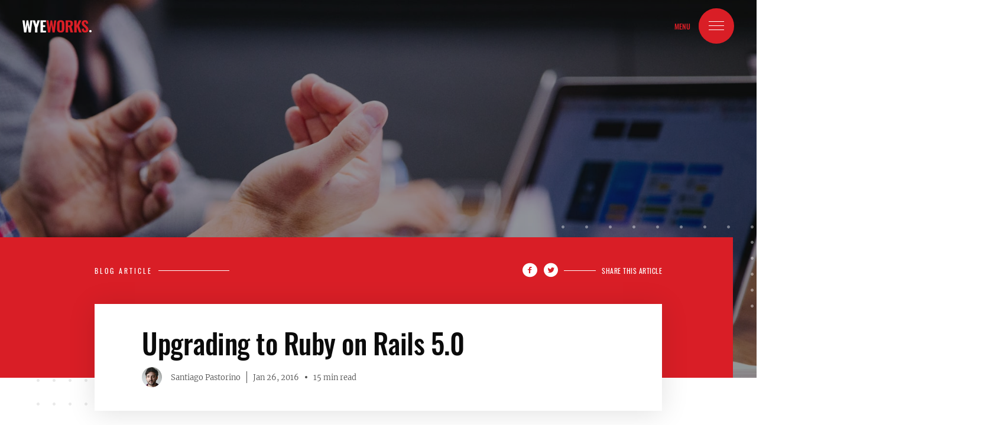

--- FILE ---
content_type: text/html; charset=UTF-8
request_url: https://www.wyeworks.com/blog/2016/01/26/upgrading-to-ruby-on-rails-5-0/?utm_source=rubyweekly&utm_medium=email
body_size: 25788
content:
<!DOCTYPE html><html lang="en"><head><meta charSet="utf-8"/><meta http-equiv="x-ua-compatible" content="ie=edge"/><meta name="viewport" content="width=device-width, initial-scale=1, shrink-to-fit=no"/><meta name="generator" content="Gatsby 5.13.7"/><meta name="theme-color" content="#D91E26"/><meta data-react-helmet="true" name="description" content="Edit: In this post we’re upgrading an application to Rails 5.0.0.beta1.1 and Rails 5.0.0.beta2 is now already released.
Throughout this post…"/><meta data-react-helmet="true" name="keywords" content="software, development, ai, llm, innovation, ruby, rails, elixir"/><meta data-react-helmet="true" property="og:title" content="Upgrading to Ruby on Rails 5.0"/><meta data-react-helmet="true" property="og:description" content="Edit: In this post we’re upgrading an application to Rails 5.0.0.beta1.1 and Rails 5.0.0.beta2 is now already released.
Throughout this post…"/><meta data-react-helmet="true" property="og:type" content="website"/><meta data-react-helmet="true" property="og:image" content="https://www.wyeworks.com/images/blog-article-placeholder.jpg"/><meta data-react-helmet="true" property="og:url" content="https://www.wyeworks.com"/><meta data-react-helmet="true" name="twitter:card" content="summary_large_image"/><meta data-react-helmet="true" name="twitter:creator" content="@spastorino"/><meta data-react-helmet="true" name="twitter:title" content="Upgrading to Ruby on Rails 5.0"/><meta data-react-helmet="true" name="twitter:description" content="Edit: In this post we’re upgrading an application to Rails 5.0.0.beta1.1 and Rails 5.0.0.beta2 is now already released.
Throughout this post…"/><meta data-react-helmet="true" name="twitter:site" content="@wyeworks"/><meta data-react-helmet="true" name="twitter:image" content="https://www.wyeworks.com/images/blog-article-placeholder.jpg"/><style data-href="/styles.fe7b8de9bc009f9a9c5e.css" data-identity="gatsby-global-css">@font-face{font-display:swap;font-family:Oswald;font-style:normal;font-weight:200;src:local("Oswald Extra Light "),local("Oswald-Extra Light"),url(/static/oswald-latin-200-d183171ff23a70d6f56342b81d28611f.woff2) format("woff2"),url(/static/oswald-latin-200-cc14c2f821d8a4b9f2bac6d68c68ea15.woff) format("woff")}@font-face{font-display:swap;font-family:Oswald;font-style:normal;font-weight:300;src:local("Oswald Light "),local("Oswald-Light"),url(/static/oswald-latin-300-6baac7033f0373df1850c724c33418e3.woff2) format("woff2"),url(/static/oswald-latin-300-6397ef0940c9f9358f63939fc89a9f54.woff) format("woff")}@font-face{font-display:swap;font-family:Oswald;font-style:normal;font-weight:400;src:local("Oswald Regular "),local("Oswald-Regular"),url(/static/oswald-latin-400-5ee68289b9bf597a8aff9144e7833911.woff2) format("woff2"),url(/static/oswald-latin-400-3d1d485b3ed0d998b43ffe5a0aed16d8.woff) format("woff")}@font-face{font-display:swap;font-family:Oswald;font-style:normal;font-weight:500;src:local("Oswald Medium "),local("Oswald-Medium"),url(/static/oswald-latin-500-d8318e1ca3fc801039836be403f4f44a.woff2) format("woff2"),url(/static/oswald-latin-500-4ad0010b374a70399f91704213ed20ea.woff) format("woff")}@font-face{font-display:swap;font-family:Oswald;font-style:normal;font-weight:600;src:local("Oswald SemiBold "),local("Oswald-SemiBold"),url(/static/oswald-latin-600-4ccfaf63875913f86ff047f18727fc79.woff2) format("woff2"),url(/static/oswald-latin-600-98b7df2b43024102f102bc6925bb5c36.woff) format("woff")}@font-face{font-display:swap;font-family:Oswald;font-style:normal;font-weight:700;src:local("Oswald Bold "),local("Oswald-Bold"),url(/static/oswald-latin-700-b06529212af7ac33fc07ff263af15696.woff2) format("woff2"),url(/static/oswald-latin-700-f9aecc9a5487eb4022fc4dddafc1d383.woff) format("woff")}@font-face{font-display:swap;font-family:Merriweather;font-style:normal;font-weight:300;src:local("Merriweather Light "),local("Merriweather-Light"),url(/static/merriweather-latin-300-fc117160c69a8ea0851b26dd14748ee4.woff2) format("woff2"),url(/static/merriweather-latin-300-58b18067ebbd21fda77b67e73c241d3b.woff) format("woff")}@font-face{font-display:swap;font-family:Merriweather;font-style:italic;font-weight:300;src:local("Merriweather Light italic"),local("Merriweather-Lightitalic"),url(/static/merriweather-latin-300italic-fe29961474f8dbf77c0aa7b9a629e4bc.woff2) format("woff2"),url(/static/merriweather-latin-300italic-23c3f1f88683618a4fb8d265d33d383a.woff) format("woff")}@font-face{font-display:swap;font-family:Merriweather;font-style:normal;font-weight:400;src:local("Merriweather Regular "),local("Merriweather-Regular"),url(/static/merriweather-latin-400-d9479e8023bef9cbd9bf8d6eabd6bf36.woff2) format("woff2"),url(/static/merriweather-latin-400-040426f99ff6e00b86506452e0d1f10b.woff) format("woff")}@font-face{font-display:swap;font-family:Merriweather;font-style:italic;font-weight:400;src:local("Merriweather Regular italic"),local("Merriweather-Regularitalic"),url(/static/merriweather-latin-400italic-2de7bfeaf08fb03d4315d49947f062f7.woff2) format("woff2"),url(/static/merriweather-latin-400italic-79db67aca65f5285964ab332bd65f451.woff) format("woff")}@font-face{font-display:swap;font-family:Merriweather;font-style:normal;font-weight:700;src:local("Merriweather Bold "),local("Merriweather-Bold"),url(/static/merriweather-latin-700-4b08e01d805fa35d7bf777f1b24314ae.woff2) format("woff2"),url(/static/merriweather-latin-700-22fb8afba4ab1f093b6ef9e28a9b6e92.woff) format("woff")}@font-face{font-display:swap;font-family:Merriweather;font-style:italic;font-weight:700;src:local("Merriweather Bold italic"),local("Merriweather-Bolditalic"),url(/static/merriweather-latin-700italic-cd92541b177652fffb6e3b952f1c33f1.woff2) format("woff2"),url(/static/merriweather-latin-700italic-f87f3d87cea0dd0979bfc8ac9ea90243.woff) format("woff")}@font-face{font-display:swap;font-family:Merriweather;font-style:normal;font-weight:900;src:local("Merriweather Black "),local("Merriweather-Black"),url(/static/merriweather-latin-900-f813fc6a4bee46eda5224ac7ebf1b7be.woff2) format("woff2"),url(/static/merriweather-latin-900-5d4e42cb44410674acd99153d57df032.woff) format("woff")}@font-face{font-display:swap;font-family:Merriweather;font-style:italic;font-weight:900;src:local("Merriweather Black italic"),local("Merriweather-Blackitalic"),url(/static/merriweather-latin-900italic-b7901d85486871c1779c0e93ddd85656.woff2) format("woff2"),url(/static/merriweather-latin-900italic-9647f9fdab98756989a8a5550eb205c3.woff) format("woff")}code[class*=language-],pre[class*=language-]{word-wrap:normal;background:none;color:#000;font-family:Consolas,Monaco,Andale Mono,Ubuntu Mono,monospace;font-size:1em;-webkit-hyphens:none;hyphens:none;line-height:1.5;tab-size:4;text-align:left;text-shadow:0 1px #fff;white-space:pre;word-break:normal;word-spacing:normal}code[class*=language-] ::selection,code[class*=language-]::selection,pre[class*=language-] ::selection,pre[class*=language-]::selection{background:#b3d4fc;text-shadow:none}@media print{code[class*=language-],pre[class*=language-]{text-shadow:none}}pre[class*=language-]{margin:.5em 0;overflow:auto;padding:1em}:not(pre)>code[class*=language-],pre[class*=language-]{background:#f5f2f0}:not(pre)>code[class*=language-]{border-radius:.3em;padding:.1em;white-space:normal}.token.cdata,.token.comment,.token.doctype,.token.prolog{color:#708090}.token.punctuation{color:#999}.token.namespace{opacity:.7}.token.boolean,.token.constant,.token.deleted,.token.number,.token.property,.token.symbol,.token.tag{color:#905}.token.attr-name,.token.builtin,.token.char,.token.inserted,.token.selector,.token.string{color:#690}.language-css .token.string,.style .token.string,.token.entity,.token.operator,.token.url{background:hsla(0,0%,100%,.5);color:#9a6e3a}.token.atrule,.token.attr-value,.token.keyword{color:#07a}.token.class-name,.token.function{color:#dd4a68}.token.important,.token.regex,.token.variable{color:#e90}.token.bold,.token.important{font-weight:700}.token.italic{font-style:italic}.token.entity{cursor:help}pre[class*=language-].line-numbers{counter-reset:linenumber;padding-left:3.8em;position:relative}pre[class*=language-].line-numbers>code{position:relative;white-space:inherit}.line-numbers .line-numbers-rows{border-right:1px solid #999;font-size:100%;left:-3.8em;letter-spacing:-1px;pointer-events:none;position:absolute;top:0;-webkit-user-select:none;user-select:none;width:3em}.line-numbers-rows>span{counter-increment:linenumber;display:block}.line-numbers-rows>span:before{color:#999;content:counter(linenumber);display:block;padding-right:.8em;text-align:right}

/*! normalize.css v2.0.1 | MIT License | git.io/normalize */article,aside,details,figcaption,figure,footer,header,hgroup,nav,section,summary{display:block}audio,canvas,video{display:inline-block}audio:not([controls]){display:none;height:0}[hidden]{display:none}html{-webkit-text-size-adjust:100%;-ms-text-size-adjust:100%;font-family:sans-serif}body{margin:0;padding:0}a{text-decoration:none}a:focus{outline:thin dotted}a:active,a:hover{outline:0}h2{font-size:2em}abbr[title]{border-bottom:1px dotted}b,strong{font-weight:700}dfn{font-style:italic}mark{background:#ff0;color:#000}code,kbd,pre,samp{font-family:monospace,serif;font-size:1em}pre{word-wrap:break-word;white-space:pre;white-space:pre-wrap}q{quotes:"“" "”" "‘" "’"}small{font-size:80%}sub,sup{font-size:75%;line-height:0;position:relative;vertical-align:baseline}sup{top:-.5em}sub{bottom:-.25em}ol,ul{list-style:none;margin:0;padding:0}img{border:0;line-height:0}svg:not(:root){overflow:hidden}figure{margin:0}fieldset{border:1px solid silver;margin:0 2px;padding:.35em .625em .75em}legend{border:0;padding:0}button,input,select,textarea{font-family:inherit;font-size:100%;margin:0}button,input{line-height:normal}button,html input[type=button],input[type=reset],input[type=submit]{-webkit-appearance:button;cursor:pointer}button[disabled],input[disabled]{cursor:default}input[type=checkbox],input[type=radio]{box-sizing:border-box;padding:0}input[type=search]{-webkit-appearance:textfield;box-sizing:content-box}input[type=search]::-webkit-search-cancel-button,input[type=search]::-webkit-search-decoration{-webkit-appearance:none}button::-moz-focus-inner,input::-moz-focus-inner{border:0;padding:0}textarea{overflow:auto;vertical-align:top}table{border-collapse:collapse;border-spacing:0}@font-face{font-family:icomoon;font-style:normal;font-weight:400;src:url(/fonts/icomoon.eot?pkxhyd);src:url(/fonts/icomoon.eot?pkxhyd#iefix) format("embedded-opentype"),url(/fonts/icomoon.ttf?pkxhyd) format("truetype"),url(/fonts/icomoon.woff?pkxhyd) format("woff"),url(/fonts/icomoon.svg?pkxhyd#icomoon) format("svg")}[class*=" icon-"],[class^=icon-]{speak:none;-webkit-font-smoothing:antialiased;-moz-osx-font-smoothing:grayscale;font-family:icomoon!important;font-style:normal;font-variant:normal;font-weight:400;line-height:1;text-transform:none}.icon-elixir-icon:before{content:""}.icon-rust-icon:before{content:""}.icon-spa-icon:before{content:""}.icon-lab-icon:before{content:""}.icon-snacks-icon:before{content:""}.icon-language-icon:before{content:""}.icon-time-icon:before{content:""}.icon-icon-location-icon:before{content:""}.icon-phone-icon:before{content:""}.icon-email-icon:before{content:""}.icon-dev-icon:before{content:""}.icon-testing-icon:before{content:""}.icon-search-icon:before{content:""}.icon-cube-icon:before{content:""}.icon-humble-icon:before{content:""}.icon-discovery-icon:before{content:""}.icon-cool-icon:before{content:""}.icon-health-icon:before{content:""}.icon-shield-icon:before{content:""}.icon-travel-icon:before{content:""}.icon-heart-icon:before{content:""}.icon-graph-icon:before{content:""}.icon-filter2-icon:before{content:""}.icon-close-icon:before{content:""}.icon-light-icon:before{content:""}.icon-react-icon:before{content:""}.icon-js-icon:before{content:""}.icon-rails-icon:before{content:""}.icon-html-icon:before{content:""}.icon-right-arrow-icon:before{content:""}.icon-Github-icon:before{content:""}.icon-Facebook-icon:before{content:""}.icon-Twitter-icon:before{content:""}.icon-Instagram-icon:before{content:""}::selection{background:#d91e26;color:#fff}*{box-sizing:border-box;-webkit-box-sizing:border-box;-moz-box-sizing:border-box}html{font-size:62.5%;height:100%;overflow-x:hidden;width:100%}html.no-scroll{overflow:hidden;position:fixed}body{-webkit-font-smoothing:antialiased;-moz-osx-font-smoothing:grayscale;-webkit-tap-highlight-color:rgba(0,0,0,0);background-color:#fff;color:#4d4d4d;font-family:Merriweather,serif;font-size:1.5rem;font-weight:300;overflow-x:hidden;text-rendering:optimizelegibility}a{outline:0}section{margin:0 auto;max-width:140rem;padding:7vh 3rem}.section--full-right{justify-content:flex-end;padding-right:0}.section--full-left,.section--full-right{display:flex;flex-flow:row;max-width:160rem}.section--full-left{justify-content:flex-start;padding-left:0}.hero+section{padding-top:10vh}.section--full-width{max-width:100%;padding-left:0;padding-right:0}.primary-button{align-items:center;border:1px solid #d91e26;color:#d91e26;display:flex;flex-flow:row nowrap;font-family:Oswald,sans-serif;font-size:1.4rem;font-weight:400;justify-content:space-between;letter-spacing:.05rem;overflow:hidden;padding:20px 20px 20px 90px;position:relative;text-transform:uppercase;transition:color .3s ease-in-out;width:max-content;width:-o-max-content;z-index:2}.primary-button .primary-button__icon{color:#fff}.primary-button:after{border-bottom:6.2rem solid #d91e26;border-right:3rem solid transparent;content:"";left:0;margin-right:2rem;position:absolute;top:0;transform:translateX(-67%);transition:transform .3s ease-in-out,color .3s ease-in-out;width:100%;z-index:-1}.primary-button:hover{color:#fff}.primary-button:hover:after{transform:translateX(0)}@keyframes button-text{0%{color:#d91e26}to{color:#fff}}.primary-button__icon{left:18px;position:absolute;top:25px}.primary-button--white{animation:color .3s ease-in-out;animation-fill-mode:forwards;border-color:#fff;color:#fff}.primary-button--white:hover{color:#d91e26}.primary-button--white:after{border-bottom-color:#fff}.primary-button--white .primary-button__icon{color:#d91e26}.scroll-down{bottom:9rem;color:#fff;font-family:Oswald,sans-serif;font-size:1.1rem;font-weight:400;letter-spacing:.5rem;position:absolute;right:-1rem;text-transform:uppercase;transform:rotate(-90deg)}@media(max-width:768px){.scroll-down{margin-right:-5.7rem;right:50%}}@media(max-width:768px)and (max-height:800px){.scroll-down{display:none}}@media(max-width:610px){.scroll-down{display:none}}figure{margin:20px 0}h1{color:#fff;font-family:Oswald,sans-serif;font-size:7.5rem;font-weight:500;letter-spacing:-.38rem;line-height:8rem;margin:0 0 6rem;text-transform:uppercase}@media(max-width:1100px){h1{font-size:6.5rem;line-height:7rem}}@media(max-width:800px){h1{font-size:5.5rem;line-height:6rem}}h2{color:#0b0b0b}.h2-label,h2{font-family:Oswald,sans-serif}.h2-label{align-items:center;background-color:#d91e26;color:#fff;display:flex;flex-flow:row nowrap;font-size:1.2rem;font-weight:400;justify-content:space-between;letter-spacing:.3rem;line-height:1.4rem;padding:4rem 4rem 5.5rem;text-transform:uppercase;width:max-content;width:-o-max-content}.h2-label__seperator{background-color:#fff;height:.1rem;margin-left:1rem;width:12rem}h3{color:#0b0b0b;font-family:Oswald,sans-serif;font-size:4.7rem;font-weight:500;letter-spacing:-.05rem;line-height:5.2rem;margin:0 0 4rem}@media(max-width:610px){h3{font-size:3.2rem;line-height:3.2rem}}h4{color:#0b0b0b;font-family:Oswald,sans-serif;font-size:3.4rem;font-weight:500;letter-spacing:-.05rem;line-height:3.9rem;margin:0 0 3rem}.h4--white{color:#fff}h5{color:#0b0b0b;font-family:Oswald,sans-serif;font-size:2.2rem;font-weight:500;letter-spacing:-.05rem;line-height:3rem;margin:0 0 2rem}p{line-height:2em;margin-block-end:2.5em;margin-block-start:2.5em;margin-inline-end:0;margin-inline-start:0;max-width:80rem}a{color:#d91e26}.primary-link{color:#d91e26;font-family:Oswald,sans-serif;font-size:1.2rem;font-weight:400;letter-spacing:.05rem;text-transform:uppercase}.primary-link:hover{text-decoration:underline}.title-label-1{align-items:center;color:#d91e26;display:flex;flex-flow:row nowrap;font-family:Oswald,sans-serif;font-size:1.2rem;font-weight:400;justify-content:flex-start;letter-spacing:.05rem;margin-bottom:4.5rem;text-transform:uppercase}.title-lable-1--alt{justify-content:center}.title-label-1__seperator{background-color:#d91e26;height:.1rem;margin:0 1.5rem;width:9.4rem}.title-label-1--alt{color:#fff}.title-label-1__seperator--alt{background-color:#fff}figcaption{text-align:center}.hero-1{flex-flow:row nowrap}.hero-1,.hero-1__col-1{display:flex;height:auto;min-height:100vh;position:relative}.hero-1__col-1{align-items:flex-start;background-color:#0b0b0b;box-sizing:border-box;flex-flow:column nowrap;justify-content:center;padding-left:7vw;padding-right:17vw;padding-top:60px;width:60%}@media(max-width:1450px){.hero-1__col-1{padding-right:11vw}}@media(max-height:800px){.hero-1__col-1{justify-content:flex-end;padding-bottom:3rem}}@media(max-width:800px){.hero-1__col-1{padding-left:3rem}}@media(max-width:768px){.hero-1__col-1{padding-right:3rem;width:100%}}@media(max-width:610px){.hero-1__col-1{justify-content:flex-end;padding-bottom:2rem}}.hero-1__title{max-width:56rem}.hero-1__col-2{position:relative;width:40%}@media(max-width:768px){.hero-1__col-2{display:none}}.hero-1__content{color:#fff;margin-top:0;max-width:53.3rem}.hero-1__email-container{align-items:center;display:flex;flex-flow:row nowrap;font-family:Oswald,sans-serif;justify-content:flex-start}.hero-1__email-icon{color:#d91e26;font-size:2.8rem;margin-right:1.5rem}.hero-1__email{color:#fff;font-size:1.2rem;letter-spacing:.1rem;text-decoration:none;text-transform:uppercase}.hero-1__phone-container{align-items:center;display:flex;flex-flow:row nowrap;font-family:Oswald,sans-serif;justify-content:flex-start;margin-top:2vh}.hero-1__phone-container:last-of-type{margin-bottom:5vh}.hero-1__phone{color:#fff;font-size:1.2rem;letter-spacing:.1rem;text-transform:uppercase}.hero-1__phone-icon{color:#d91e26;font-size:2.8rem;margin-right:1.5rem}.hero-1__image-wrapper{position:relative}.hero-1__hero-social{bottom:4rem;left:0;margin:0 auto;position:absolute;right:0}@media(max-width:768px){.hero-1__hero-social{display:none}}.hero-2{padding:0 4rem;position:relative}@media(max-width:610px){.hero-2{padding:0 3rem}}.hero-2__background,.hero-2__background-short{background:#0b0b0b;height:60vh;left:0;position:absolute;top:0;width:100%;z-index:-1}@media(max-width:610px){.hero-2__background,.hero-2__background-short{height:100vh}}.hero-2__container,.hero-2__container-short{margin:0 auto;max-width:140rem;padding-top:15vh;text-align:center}.hero-2__title{margin-left:auto;margin-right:auto;max-width:79.2rem;text-align:center}.hero-2__content{color:#fff;margin:0 auto;max-width:78.6rem}.hero-2__background-short{height:48rem}@media(min-width:610px){.hero-2__background-short{height:36rem}}.hero-2__container-short{padding-top:8rem}.content-block-1{max-width:70rem;position:relative;width:100%}.content-block-1 p{max-width:51.4rem}.content-block-1__title-label{left:-93px;position:absolute;top:93px;transform:rotate(-90deg);width:max-content;width:-o-max-content;z-index:-1}@media(max-width:610px){.content-block-1__title-label{left:-140px}}.content-block-1__content{padding-left:8.5rem;padding-top:4rem}@media(max-width:610px){.content-block-1__content{padding-left:8.5rem;padding-top:2rem}}.content-block-1__content p{padding-left:6rem}@media(max-width:610px){.content-block-1__content p{padding-left:0}}.content-block-2{position:relative}@media(max-width:610px){.content-block-2{margin-left:-4rem}}.content-block-2 p{max-width:64rem}.content-block-2__content{margin-left:4rem;margin-top:-4.5rem}.content-block-2__content--no-label{margin-top:0}.content-block-2__content--alt,.content-block-2__content--alt h3{color:#fff}.masonry__row-1{align-items:flex-start;display:flex;flex-flow:row nowrap;justify-content:flex-start;width:100%}@media(max-width:940px){.masonry__row-1 .masonry__block{display:none}}.masonry__row-2{align-items:flex-start;display:flex;flex-flow:row nowrap;justify-content:flex-start;width:100%}@media(max-width:610px){.masonry__row-2{flex-flow:column nowrap}}.masonry__row-2__col-1{margin-left:14rem;margin-right:7rem;margin-top:20rem}@media(max-width:940px){.masonry__row-2__col-1{margin-left:0;margin-top:32rem}}@media(max-width:610px){.masonry__row-2__col-1{margin:0}}.masonry__row-2__col-2{margin-top:-32rem}@media(max-width:940px){.masonry__row-2__col-2{margin-top:0}}@media(max-width:610px){.masonry__row-2__col-2{margin:0}}.masonry__block{max-width:50.2rem;position:relative;width:100%}@media(max-width:610px){.masonry__block{margin:5vh 0}}.masonry__block--1{margin-top:7rem}.masonry__block--1 .masonry__pattern{left:71%;top:22%;width:59%}.masonry__block--2 .masonry__pattern{left:-13%;top:-3%;width:59%}.masonry__block--3{margin-top:10rem}.masonry__block--3 .masonry__pattern{left:44%;top:85%;width:59%}.masonry__block--4{margin-top:10rem}.masonry__block--4 .masonry__pattern{left:-10%;top:23%;width:59%}.masonry__image,.masonry__image-container{position:relative}.masonry__image{margin-bottom:5rem;width:100%;z-index:2}.masonry__image img{box-shadow:0 .4rem 4.4rem rgba(0,0,0,.12);max-width:100%}.masonry__pattern{position:absolute;z-index:1}.masonry__pattern img{max-width:100%}.masonry__block-title{max-width:36rem}.masonry__copy{font-size:1.4rem;max-width:44rem}.masonry__copy:first-of-type{margin-top:0}.masonry__learn-link{color:#d91e26;font-family:Oswald,sans-serif;font-size:1.2rem;font-weight:400;letter-spacing:.1rem;text-transform:uppercase}.masonry2__wrapper{align-items:flex-start;display:flex;flex-flow:row wrap;justify-content:space-between;margin:0 auto;max-width:110rem}.masonry2__col{display:flex;flex-flow:column nowrap;margin:3rem 0;min-height:81.5rem;width:46%}@media(max-width:610px){.masonry2__col{min-height:auto;width:100%}.masonry2__col:first-child{display:none}.masonry2__col:nth-child(2){order:1}.masonry2__col:nth-child(3){order:3}.masonry2__col:nth-child(4){order:4}}.masonry2__col--alt{justify-content:flex-end}.content-block-2+.masonry2__image-container{margin-top:4rem}.masonry2__image-container+.content-block-2{margin-top:6rem}.masonry2__image-container{position:relative}.masonry2__small-image{position:relative;width:100%;z-index:2}.masonry2__small-image img{box-shadow:0 .4rem 4.4rem rgba(0,0,0,.12);height:100%;object-fit:cover;width:100%}.masonry2__large-image{min-height:81.5rem;position:relative;width:100%;z-index:2}.masonry2__large-image img{box-shadow:0 .4rem 4.4rem rgba(0,0,0,.12);min-height:81.5rem;object-fit:cover;width:100%}.masonry2__pattern{position:absolute;z-index:1}.masonry2__pattern img{box-shadow:none;max-width:100%}.masonry2__pattern--1{bottom:-2rem;left:-15.5rem;width:29.9rem}.masonry2__pattern--2{left:40%;top:10%;width:80%}.masonry2__pattern--3{left:-21%;top:8%;width:80%}.masonry2__pattern--4{bottom:-10.4rem;right:-7.5rem;width:29.9rem}header{box-sizing:border-box;padding:2vh 3vw;position:absolute;width:100%;z-index:100}@media(max-width:800px){header{padding:2vh 3rem}}.main-navigation-wrapper{display:block;height:90vh;margin-top:10rem;opacity:0;pointer-events:none;position:absolute;transition:opacity .6s ease-in-out;width:100vw;z-index:101}@media(max-width:768px){.main-navigation-wrapper{height:auto}}.main-navigation-wrapper.visible{opacity:1;pointer-events:auto}.navigation-container{display:flex;flex-flow:row nowrap;height:90vh;position:relative}@media(max-width:768px){.navigation-container{height:auto}}.nav__col-1{align-items:flex-start;box-sizing:border-box;display:flex;flex-flow:column nowrap;height:90vh;justify-content:center;padding-left:7vw;padding-right:7vw;position:relative;width:60%}@media(max-width:768px){.nav__col-1{height:100vh;padding-bottom:6rem;width:100%}}@media(max-height:700px){.nav__col-1{height:80vh}}@media(max-height:510px){.main-navigation-wrapper{height:100%;margin-top:6rem}.navigation-container{height:calc(100% - 6rem)}.nav__col-1{height:100%;padding-bottom:0}.nav__title{margin-bottom:2rem}.nav__list{height:100%;overflow-y:scroll}}.nav__list-item,.nav__list-item--active{width:max-content;width:-o-max-content}.nav__list-item--active{position:relative}.nav__list-item--active:before{background-color:#0b0b0b;content:"";height:2rem;left:-1rem;margin-top:-.8rem;position:absolute;top:50%;width:calc(100% + 3rem)}.nav__list-item--active .nav__link{color:#fff}.nav__list-item--active .nav__link:hover{transition:none}.nav__link{-webkit-background-clip:text;background-image:linear-gradient(90deg,#0b0b0b,#0b0b0b 50%,#fff 0);background-position:100%;background-size:200% 100%;color:transparent;font-family:Oswald,sans-serif;font-size:7.5rem;font-weight:500;letter-spacing:-.1rem;line-height:1em;margin:0;text-transform:uppercase}.nav__link:hover{background-position:0;transition:all .4s cubic-bezier(0,0,.23,1)}@media(max-width:768px){.nav__link{font-size:4.8rem}}@media(max-height:820px){.nav__link{font-size:4.8rem}}.nav__col-2{position:relative;width:40%}@media(max-width:768px){.nav__col-2{display:none}}.nav__social{bottom:4rem;left:0;margin:0 auto;position:absolute;right:0}@media(max-width:768px){.nav__social{bottom:-5rem!important}}.nav-container{align-items:center;display:flex;flex-flow:row nowrap;justify-content:space-between}.logo__container{flex-grow:2;position:relative}.logo{background:url(/images/logo.svg) no-repeat;background-position-x:left;background-position-y:top;background-size:100%;display:block;height:2.164rem;opacity:1;transition:opacity .3s ease-in-out;width:11.7rem}.logo.hidden{opacity:0}.logo--wbg{background:url(/images/logo-wbg.svg) no-repeat;background-position-x:left;background-position-y:top;background-size:100%;display:none}.logo--alt,.logo--wbg{height:2.164rem;width:11.7rem}.logo--alt{background:url(/images/logo-alt.svg) no-repeat;background-position-x:left;background-position-y:top;background-size:100%;opacity:0;position:absolute;top:0;transition:opacity .3s ease-in-out;z-index:1}.logo--alt.visible{opacity:1}.menu-title{color:#d91e26;font-family:Oswald,sans-serif;font-size:1.2rem;font-weight:500;text-transform:uppercase}.menu-title.white-title{color:#fff}@media(max-width:768px){.menu-title{color:#fff}}.menu-title--alt{color:#fff}.menu-select__wrapper{position:relative}.menu-select{align-items:center;color:#fff;cursor:pointer;display:flex;height:6rem;justify-content:center;position:relative;width:6rem;z-index:999999}.menu-select,.menu-select-overlay{background-color:#d91e26;border-radius:100%;margin-left:1.4rem}.menu-select-overlay{height:5rem;position:absolute;top:5px;transform:scale(1);transition:transform .3s ease-in-out;width:5rem;z-index:-1}.menu-select-overlay.show-menu-select-overlay{transform:scale(110)}.button-nav{border-radius:3px;display:block;height:40px;margin:0 auto;outline:0;padding-top:12px;position:relative;transition:all .5s cubic-bezier(1,0,.645,.65);width:40px}.sr{clip:rect(0,0,0,0);border:0;height:1px;margin:-1px;overflow:hidden;padding:0;position:absolute;width:1px}.menu-bar{background:#fff;border-radius:1px;display:block;height:1px;margin:0 auto;outline:0;position:relative;transition:all .3s;width:26px}.bar1{animation:topbar-back .5s;animation-fill-mode:both;animation-play-state:initial!important;height:1px;top:0}.bar2{height:1px;opacity:1}.bar3{animation:bottombar-back .5s;animation-fill-mode:both;animation-play-state:initial!important;bottom:0;height:1px}.menu-bar+.menu-bar{margin-top:6px}.toggled .bar1{animation:topbar-x .5s;animation-fill-mode:both;top:25%}.toggled .bar2{opacity:0}.toggled .bar3{animation:bottombar-x .5s;animation-fill-mode:both;bottom:25%}@keyframes topbar-x{0%{top:0;-webkit-transform:rotate(0deg)}45%{top:25%;-webkit-transform:rotate(145deg)}75%{-webkit-transform:rotate(130deg)}to{-webkit-transform:rotate(135deg)}}@keyframes topbar-back{0%{top:25%;-webkit-transform:rotate(135deg)}45%{-webkit-transform:rotate(-10deg)}75%{-webkit-transform:rotate(5deg)}to{top:0;-webkit-transform:rotate(0)}}@keyframes bottombar-x{0%{bottom:0;-webkit-transform:rotate(0deg)}45%{bottom:25%;-webkit-transform:rotate(-145deg)}75%{-webkit-transform:rotate(-130deg)}to{-webkit-transform:rotate(-135deg)}}@keyframes bottombar-back{0%{bottom:25%;-webkit-transform:rotate(-135deg)}45%{-webkit-transform:rotate(10deg)}75%{-webkit-transform:rotate(-5deg)}to{bottom:0;-webkit-transform:rotate(0)}}.case-slider{position:relative;width:100%}.case-slider .slick-slide{visibility:hidden}.case-slider .slick-active{visibility:visible}.case-slider__container{align-items:center;display:flex;flex-flow:row nowrap;justify-content:flex-start;margin:0 auto;max-width:144.8rem}@media(max-width:768px){.case-slider__container{flex-flow:column nowrap}}.case-slider__col-1,.case-slider__col-2{max-width:50%;position:relative}@media(max-width:768px){.case-slider__col-1,.case-slider__col-2{max-width:100%}}.case-slider__col-1 .slick-track{line-height:0}.content-slider{background:#0b0b0b;box-sizing:border-box;height:72.5rem;padding:8rem 5rem 4rem;width:100%}@media(max-width:610px){.content-slider{height:70rem;padding:3rem}}.slide-image{height:65rem;min-width:72.4rem}@media(max-width:768px){.slide-image{height:45rem}}@media(max-width:610px){.slide-image{height:30rem}}.slide-image img{height:auto;object-fit:cover;width:100%}@media(max-width:768px){.slide-image img{height:45rem}}@media(max-width:610px){.slide-image img{height:30rem}}.slide-1-content{position:relative}.case-slider__nav-tabs{bottom:40px;left:5rem;position:absolute;z-index:20}@media(max-width:610px){.case-slider__nav-tabs{left:3rem}}.case-slide-bg{background:#0b0b0b;height:72.5rem;left:45%;position:absolute;top:0;width:100%;z-index:-1}@media(max-width:768px){.case-slide-bg{display:none}}.case-slider__title{color:#fff;padding-top:20%}.case-slider__content{color:#fff;max-width:47rem}.case-slider__logo{align-items:flex-start;display:flex;flex-flow:column nowrap;height:8.5rem;justify-content:flex-end;margin-bottom:4rem;width:max-content;width:-o-max-content}@media(max-width:1050px){.case-slider__logo{margin-bottom:2rem}}.case-slider__logo img{max-width:50%}.case-slider__quote{color:#fff;font-size:2rem;line-height:4.3rem;margin-bottom:6rem;max-width:58.2rem}@media(max-width:1010px){.case-slider__quote{font-size:1.8rem;line-height:3.3rem;margin-bottom:4rem}}@media(max-width:610px){.case-slider__quote{font-size:1.4rem;line-height:2.8rem;margin-bottom:2rem}}.case-slider__read-link a{color:#d91e26;font-family:Oswald,sans-serif;font-size:1.4rem;font-weight:400;letter-spacing:.05rem;text-transform:uppercase}.cc-logo{color:#0b0b0b}.cc-logo,.cc-logo-white{max-width:150px;width:100%}.cc-logo-white{color:#fff}.nav-tabs__list,.slick-dots{width:max-content;width:-o-max-content}.nav-tabs__list-item{display:inline-block;margin-right:1.2rem}.nav-tabs__list-item:last-of-type{margin-right:0}.nav-tabs__count{color:transparent;font-family:Oswald,sans-serif;font-size:1.1rem;font-weight:400;letter-spacing:.05;text-transform:uppercase}.nav-tabs__bar{background-color:#d0d0d0;height:.1rem;margin-top:.9rem;width:4.5rem}.nav-tabs__list-item--active .nav-tabs__count{color:#d91e26}.nav-tabs__list-item--active .nav-tabs__bar{background-color:#d91e26;height:.3rem}.case-slider .slick-dots,.content-block-2__nav-tabs .slick-dots,.full-image-slider .slick-dots,.info-slider__nav-tabs .slick-dots{font-family:Oswald,sans-serif;font-size:1.1rem;font-weight:400;letter-spacing:.05}.case-slider .slick-dots button,.content-block-2__nav-tabs .slick-dots button,.full-image-slider .slick-dots button,.info-slider__nav-tabs .slick-dots button{background:transparent;border:0;border-bottom:1px solid #d0d0d0;color:#0b0b0b;font-size:0;height:50px;outline:none;padding:0;text-align:left;width:45px}.case-slider .slick-dots button:before,.content-block-2__nav-tabs .slick-dots button:before,.full-image-slider .slick-dots button:before,.info-slider__nav-tabs .slick-dots button:before{content:"0"}.case-slider ul,.content-block-2__nav-tabs ul,.full-image-slider ul,.info-slider__nav-tabs ul{display:flex;justify-content:space-between}.case-slider ul li,.content-block-2__nav-tabs ul li,.full-image-slider ul li,.info-slider__nav-tabs ul li{margin-right:1.2rem}.case-slider ul li:last-of-type,.content-block-2__nav-tabs ul li:last-of-type,.full-image-slider ul li:last-of-type,.info-slider__nav-tabs ul li:last-of-type{margin-right:0}.case-slider ul li.slick-active button,.content-block-2__nav-tabs ul li.slick-active button,.full-image-slider ul li.slick-active button,.info-slider__nav-tabs ul li.slick-active button{border-bottom:3px solid #d91e26;color:#d91e26;font-size:1.1rem}.full-image-slider{margin-top:2rem}.full-image-slider__container{margin:0 4rem;position:relative}@media(max-width:768px){.full-image-slider__container{margin:0}}.full-image-slider__nav-tabs{align-items:flex-start;display:flex;flex-flow:row nowrap;justify-content:flex-end;margin-bottom:2.5rem}.full-image-slider__slides{max-height:54.6rem;max-width:100%;position:relative;z-index:2}.full-image-slider__slide{display:flex!important;flex-direction:column-reverse;line-height:0;max-height:516px;width:100%}.full-image-slider__slide img{max-width:100%;min-height:40rem;object-fit:cover}.full-image-slider__slide .slick-list{box-shadow:0 .4rem 4.4rem rgba(0,0,0,.12)}.full-image-slider__pattern{bottom:-8%;left:-6%;max-width:27%;position:absolute;z-index:1}@media(max-width:1200px){.full-image-slider__pattern{max-width:25.7rem}}.full-image-slider__pattern img{max-width:100%}.brands{margin:0 4rem}@media(max-width:768px){.brands{margin:0}}.brands__wrapper{align-items:center;display:flex;flex-flow:row nowrap;justify-content:space-between}@media(max-width:940px){.brands__wrapper{align-items:flex-start;flex-flow:column nowrap;justify-content:center}}.brands__col-1{max-width:64.5rem}@media(max-width:940px){.brands__col-1{margin-top:4rem;max-width:100%;order:2}.brands__col-2{order:1}}.brands__col-2 .brands__actions{margin-top:5rem}body [data-namespace=case_studies] .brands__col-2 .primary-button{display:none}.brands__list{align-content:flex-start;display:flex;flex-flow:row wrap;justify-content:flex-start;margin-right:4rem}@media(max-width:940px){.brands__list{margin-right:0}}.brands__list-item{align-items:center;display:flex;flex-flow:column nowrap;height:11.5rem;justify-content:center;width:33.3%}@media(max-width:940px){.brands__list-item{align-items:flex-start}}@media(max-width:610px){.brands__list-item{width:50%}}.brands__list-item img{max-width:14rem}@media(max-width:1220px){.brands__list-item img{max-width:11rem}}@media(max-width:940px){.brands__list-item img{max-width:14rem}}@media(max-width:768px){.brands__list-item img{max-width:11rem}}@media(max-width:610px){.brands__list-item img{max-width:12rem}}.brands__title{max-width:37.2rem}.brands__content{margin-bottom:0;max-width:51.4rem}.brands__actions{align-items:center;display:flex;gap:5rem}@media(max-width:940px){.brands__actions{align-items:flex-start;flex-direction:column}}.clutch-widget{width:25rem}footer{background:url(/images/footer-bg.jpg) no-repeat;background-position-x:left;background-position-y:top;background-size:cover;box-sizing:border-box;padding:0 7vw;width:100%}@media(max-width:940px){footer{background-position-x:-10rem}}@media(max-width:768px){footer{background-position-x:center;background-position-y:center}}.footer__wrapper{align-items:flex-end;display:flex;flex-flow:column nowrap;height:41.4rem;justify-content:center;margin:0 auto;max-width:140rem}@media(max-width:768px){.footer__wrapper{align-items:center;height:32.4rem}}.footer-nav{width:100%}.footer-nav__list{display:flex;flex-flow:row nowrap;justify-content:flex-end;width:100%}@media(max-width:768px){.footer-nav__list{justify-content:center}}@media(max-width:610px){.footer-nav__list{flex-flow:row wrap}}.footer-nav__list-item{margin-left:3%}.footer-nav__list-item:first-child{margin-left:0}.footer-nav__list-item:last-of-type .footer-nav__link{padding-right:0}@media(max-width:610px){.footer-nav__list-item{margin-bottom:3rem}}.footer-nav__link{color:#fff;font-family:Oswald,sans-serif;font-size:1.2rem;padding:.5rem;text-transform:uppercase}.footer__social{margin-top:10rem}@media(max-width:768px){.footer__social{margin-top:5rem}}.footer-banner{background-color:#d91e26;margin-bottom:0;margin-top:7vh;padding:7rem 7vw}.footer-banner__wrapper{align-items:center;display:flex;flex-flow:row nowrap;justify-content:space-between;margin:0 auto;max-width:140rem}@media(max-width:860px){.footer-banner__wrapper{flex-flow:column nowrap}}.footer-banner__title{margin-bottom:0}@media(max-width:860px){.footer-banner__title{margin-bottom:4rem;text-align:center}}.social-layout-1{align-items:center;color:#0b0b0b;display:flex;flex-flow:row nowrap;font-family:Oswald,sans-serif;font-size:1.2rem;font-weight:400;justify-content:flex-start;letter-spacing:.05rem;text-transform:uppercase;width:max-content;width:-o-max-content;z-index:10}.social-layout-1--alt{color:#fff}.social-layout-1__icon{color:#0b0b0b;font-size:2.4rem;margin-right:1.5rem}@media(max-width:960px){.social-layout-1__icon{margin-right:1rem}}.social-layout-1__icon:nth-child(4){margin-right:0}.social-layout-1__icon--alt{color:#fff}.social-layout-1__seperator{background-color:#0b0b0b;height:.1rem;margin:0 1.5rem;width:9.4rem}@media(max-width:960px){.social-layout-1__seperator{margin:0 1rem;width:5rem}}.social-layout-1__seperator--alt{background-color:#fff}.social-layout-1__email{color:#0b0b0b}.social-layout-1__email--alt{color:#fff}.social-layout-1__follow-us{color:#0b0b0b}.social-layout-1__follow-us--alt{color:#fff}.hero-1__hero-image{position:absolute;z-index:2}.hero-1__bg-pattern{position:absolute;z-index:1}.tab-content{max-width:168rem;padding-left:0;padding-right:0}.tab-content__container{align-items:center;display:flex;flex-flow:row nowrap;justify-content:flex-start}div.tab-content__image-wrapper{line-height:0;width:50%}@media(max-width:1050px){div.tab-content__image-wrapper{width:30%}}div.tab-content__image-wrapper .slick-slide{width:100%}div.tab-content__image-wrapper div{height:840px;width:100%}div.tab-content__image-wrapper div img{height:100%;object-fit:cover;width:100%}@media(max-width:610px){div.tab-content__image-wrapper{display:none}}.tab-content__image{max-width:100%;min-height:40rem;object-fit:cover}.tab-content__list{align-items:flex-start;display:flex;flex-flow:row wrap;justify-content:flex-start;width:100%}.tab-content__list-item{height:42rem;position:relative;width:50%}@media(max-width:1020px){.tab-content__list-item{width:50%}}@media(max-width:610px){.tab-content__list-item{width:100%}}.tab-content__list-item:first-child{background:hsla(0,0%,4%,.95)}.tab-content__list-item:nth-child(2){background:hsla(0,0%,4%,.9)}.tab-content__list-item:nth-child(3){background:hsla(0,0%,4%,.85)}.tab-content__list-item:nth-child(4){background:hsla(0,0%,4%,.8)}.tab-content__list-item:hover{background:#0b0b0b}.tab-content__wrapper{justify-content:center}.tab-active__wrapper,.tab-content__wrapper{align-items:center;display:flex;flex-flow:column nowrap;height:100%;width:100%}.tab-active__wrapper{justify-content:flex-start}.tab-content__icon{color:#d91e26;font-size:42px;margin:0 auto 2rem}.tab-content__count{color:hsla(0,0%,100%,.05);font-family:Oswald,sans-serif;font-size:12.7rem;font-weight:500;left:-3px;letter-spacing:-.1rem;line-height:1em;position:absolute;top:-15px}.tab-content__title{color:#fff}.tab-active__wrapper{display:none}.tab-active__count{color:#fff}.tab-active__content-wrapper{max-width:24.4rem;padding-top:13rem}.tab-active__title{color:#fff}.tab-active__content{color:#fff;font-size:1.4rem;line-height:2.7rem}.tab-content__list-item--active:nth-child(-n+4){background:#d91e26}.tab-content__list-item--active .tab-content__wrapper{display:none}.tab-content__list-item--active .tab-active__wrapper{display:flex}.info-slider__wrapper{align-items:flex-start;display:flex;flex-flow:row nowrap;justify-content:space-between}@media(max-width:768px){.info-slider__wrapper{flex-flow:column nowrap}}.info-slider__col-1{flex-shrink:0;max-width:44.2rem}@media(max-width:1020px){.info-slider__col-1{flex-shrink:1}}.info-slider__col-2{position:relative;z-index:2}@media(max-width:1020px){.info-slider__col-2{width:50%}}@media(max-width:768px){.info-slider__col-2{width:100%}}.info-slider__bg-container{background-color:#fff;box-sizing:border-box;padding:6rem 2vw 6rem 0;position:relative;width:100%}.info-slider__bg-container:before{background-color:#0b0b0b;content:"";display:inline-block;height:100%;position:absolute;right:0;top:0;width:60%;z-index:1}@media(max-width:1020px){.info-slider__bg-container:before{width:35%}}@media(max-width:768px){.info-slider__bg-container:before{width:50%}}@media(max-width:610px){.info-slider__bg-container:before{width:35%}}.info-slider__card-wrapper{align-items:flex-start;display:flex;flex-flow:row nowrap;justify-content:flex-start;margin-left:5vw;position:relative;z-index:2}@media(max-width:768px){.info-slider__card-wrapper{margin-left:0;margin-right:-29rem}}.info-slider__card{align-items:center;box-shadow:0 .4rem 4.4rem rgba(0,0,0,.12);display:flex;flex-flow:column nowrap;height:32.5rem;justify-content:center;margin:0 2rem;width:42rem}@media(max-width:1020px){.info-slider__card{padding:0 4rem;width:32rem}}.info-slider__card-content{align-items:flex-start;color:#fff;display:flex;flex-flow:column nowrap;justify-content:flex-start;text-align:left;width:24.4rem}.info-slider__card-icon{color:#d91e26;font-size:3.2rem;margin-bottom:2rem}.info-slider__card-title{color:#fff}.info-slider__card-description{font-size:1.4rem;line-height:2.7rem}.info-slider__nav-tabs{bottom:-5rem;left:2rem;position:absolute}.form__row{align-items:flex-start;display:flex;flex-flow:row nowrap;justify-content:space-between;margin:0 auto;max-width:100%}@media(max-width:768px){.form__row{flex-flow:column}}.form__row fieldset{width:100%}.form__row fieldset:nth-child(2){margin-left:3vw}@media(max-width:768px){.form__row fieldset:nth-child(2){margin-left:0}}.text-area fieldset:first-child{margin-right:0}fieldset{border:none;margin:0 auto 4vh;padding:0;position:relative}@media(min-height:900px){fieldset{margin-bottom:5rem}}fieldset.text-area{margin-right:0}fieldset.submit-button{background-color:transparent}label{background:#fff;color:#0b0b0b;font-family:Oswald,sans-serif;font-size:1.2rem;font-weight:400;left:1rem;letter-spacing:.1rem;line-height:4.5rem;position:absolute;text-transform:uppercase;top:.4rem;transition:all .3s ease-in-out;width:100%}input,textarea{background:transparent;border:none;border-bottom:.1rem solid #0b0b0b;box-sizing:border-box;color:#4d4d4d;font-family:Merriweather,serif;font-size:1.4rem;font-weight:100;line-height:3rem;padding:1.5rem 1rem;position:relative;width:100%;z-index:200}input:focus,textarea:focus{color:#4d4d4d;outline:none;padding:2.2rem 1rem .8rem}textarea{height:12rem}input:not([value=""]):not(:focus):invalid,input:not([value=""]):not(:focus):valid,textarea:not([value=""]):not(:focus):invalid,textarea:not([value=""]):not(:focus):valid{padding:2.2rem 1rem .8rem}input:focus+label,textarea:focus+label{color:#0b0b0b;font-size:1.2rem;left:1rem;top:-1.4rem;z-index:300}input:not([value=""]):not(:focus):invalid+label,input:not([value=""]):not(:focus):valid+label,textarea:not([value=""]):not(:focus):invalid+label,textarea:not([value=""]):not(:focus):valid+label{color:#0b0b0b;font-size:1.2rem;left:1rem;top:-1.4rem;z-index:300}.submit-button{margin-bottom:0;text-align:right}button{background:transparent;border:0;color:#d91e26;font-family:Oswald,sans-serif;font-size:1.2rem;letter-spacing:.1rem;line-height:4.5rem;margin-top:0;text-transform:uppercase}button:focus{border:0;outline:0}.article-search{padding-top:20vh}.article-search__form{position:relative}.article-search__form input,.article-search__form textarea{background:transparent;border:none;border-bottom:.1rem solid #0b0b0b;box-sizing:border-box;color:#4d4d4d;font-family:Merriweather,serif;font-size:2.4rem;font-weight:100;line-height:3rem;padding:1.5rem 5rem 1.5rem 1rem;position:relative;width:100%;z-index:1}@media(max-width:610px){.article-search__form input,.article-search__form textarea{font-size:1.8rem}}.article-search__form input:focus,.article-search__form textarea:focus{color:#4d4d4d;outline:none;padding:1.5rem 5rem 1.5rem 1rem}.article-search__form input:not([value=""]):not(:focus):invalid,.article-search__form input:not([value=""]):not(:focus):valid,.article-search__form textarea:not([value=""]):not(:focus):invalid,.article-search__form textarea:not([value=""]):not(:focus):valid{padding:1.5rem 1rem}.article-search__submit{position:absolute;right:0;top:15px;z-index:2}.article-search__submit button{color:#0b0b0b;font-size:2.4rem}.transition-panel-1,.transition-panel-2,.transition-panel-3{background:#0b0b0b;bottom:0;height:100vh;left:0;position:fixed;right:0;top:0;transition:width .2s cubic-bezier(.645,.045,.355,1);width:0;z-index:150}.show-panel.transition-panel-2,.show-panel.transition-panel-3,.transition-panel-1.show-panel{width:100vw}.transition-panel-2{background:#d91e26;transition:width .2s cubic-bezier(.645,.045,.355,1) .2s;z-index:151}.transition-panel-3{background:#fff;transition:width .2s cubic-bezier(.645,.045,.355,1) .4s;z-index:152}.long-content__wrapper{margin:0 auto;max-width:80rem}.long-content__wrapper p:last-of-type{margin-bottom:0}.long-content__image-wrapper{line-height:0;margin:10vh auto}.long-content__image-wrapper img{box-shadow:0 .4rem 4.4rem rgba(0,0,0,.12);max-width:100%;min-height:40rem;object-fit:cover}.image-90__wrapper{line-height:0;width:90%}.image-90__wrapper img{box-shadow:0 .4rem 4.4rem rgba(0,0,0,.12);max-width:100%;min-height:40rem;object-fit:cover}.image-90__wrapper.no-shadow img{box-shadow:none}.long-content__list{line-height:2em;list-style:circle outside;margin-block-end:2.5em;margin-block-start:2.5em;margin-inline-end:0;margin-inline-start:0;max-width:80rem}.long-content__list-item{margin-bottom:2.5rem;margin-left:2rem;padding-right:2rem}.quote-block{background:#0b0b0b;color:#fff;font-size:2rem;font-weight:100;line-height:4.2rem;margin:10vh auto;padding:6rem 7rem 6rem 3rem;position:relative}@media(max-width:610px){.quote-block{font-size:1.5rem;line-height:3rem;padding:3rem}}.quote-block__quote-wrapper{position:relative;z-index:3}.quote-block__primary-offset{background:#d91e26;height:26rem;left:-4rem;position:absolute;width:9rem;z-index:2}.quote-block__provider-title{margin-top:4rem}.packlane.quote-block__primary-offset{height:40rem}.content-slider-2{align-items:flex-start;display:flex;flex-flow:column nowrap;justify-content:flex-start;margin:20vh auto 10vh;max-width:78rem;min-height:51.6rem;position:relative}.content-slider-2__slide{background:#fff;box-shadow:0 .4rem 4.4rem rgba(0,0,0,.12);margin:0 auto;position:relative;text-align:center;width:100%;z-index:2}.content-slider-2__slide .slick-slide{box-sizing:content-box;margin:0 auto;max-width:53.2rem!important;padding:4rem;text-align:center;width:452px!important}.content-slider-2__slide .slick-slide:nth-child(2){left:-532px!important}.content-slider-2__slide .slick-slide:nth-child(3){left:-1064px!important}@media(max-width:600px){.content-slider-2__slide .slick-slide{width:274px!important}.content-slider-2__slide .slick-slide:nth-child(2){left:-354px!important}.content-slider-2__slide .slick-slide:nth-child(3){left:-708px!important}}@media(max-width:400px){.content-slider-2__slide .slick-slide{width:220px!important}.content-slider-2__slide .slick-slide:nth-child(2){left:-300px!important}.content-slider-2__slide .slick-slide:nth-child(3){left:-600px!important}}@media(max-width:320px){.content-slider-2__slide .slick-slide{width:180px!important}.content-slider-2__slide .slick-slide:nth-child(2){left:-260px!important}.content-slider-2__slide .slick-slide:nth-child(3){left:-520px!important}}.content-slider-2__slide .slick-list{margin:0 auto;max-width:53.2rem;padding:0!important}.content-block-2__wrapper{box-sizing:content-box;margin:0 auto;text-align:center}.content-block-2__wrapper p{font-size:1.4rem;line-height:3rem}.content-block-2__label-number{align-items:center;background:#d91e26;color:#fff;display:flex;font-family:Oswald,sans-serif;font-size:3.2rem;font-weight:500;height:5.5rem;justify-content:center;margin:0 auto 2rem;width:5.5rem}.content-block-2__nav-tabs{align-items:flex-start;display:flex;flex-flow:row nowrap;justify-content:center;margin-bottom:2.5rem;margin-top:3rem;position:absolute;top:-100px;width:100%;z-index:10}.content-slider-2__left-image{box-shadow:0 .4rem 4.4rem rgba(0,0,0,.12);height:45.4rem;left:-21.6rem;position:absolute;top:-5.4rem;width:27.2rem;z-index:1}.content-slider-2__left-image img{width:100%}@media(max-width:900px){.content-slider-2__left-image{display:none}}.content-slider-2__right-image{background:#d91e26;bottom:-5.4rem;box-shadow:0 .4rem 4.4rem rgba(0,0,0,.12);height:34.5rem;position:absolute;right:-21.6rem;width:31.8rem;z-index:1}.content-slider-2__right-image img{width:100%}@media(max-width:900px){.content-slider-2__right-image{display:none}}.content-slider-2__left-pattern{bottom:54px;left:-185px;position:absolute}.content-slider-2__left-pattern img{width:50%}.content-slider-2__right-pattern{position:absolute;right:-424px;top:-58px}.content-slider-2__right-pattern img{width:50%}.pagination__container{font-family:Oswald,sans-serif;font-weight:400;margin:0 auto;padding:10px;width:80%}@media(min-width:610px){.pagination__container{width:550px}}.pagination__container .pagination__list{align-items:center;display:flex;flex-wrap:wrap;justify-content:space-between;list-style:none;padding:0}.pagination__container .pagination__list .pagination__item{line-height:1;margin:0}.pagination__container .pagination__list .pagination__item a{padding:5px 12px;text-decoration:none}.pagination__container .pagination__list .pagination__item a.active{background-color:#1a1a1a;color:#fff}.pagination__container .pagination__list .pagination__item-number{display:none}@media(min-width:610px){.pagination__container .pagination__list .pagination__item-number{display:list-item}}.pagination__container .pagination__list .pagination__item-next,.pagination__container .pagination__list .pagination__item-prev{font-size:1.4rem}.pagination__container .pagination__list .pagination__item-next span,.pagination__container .pagination__list .pagination__item-prev span{cursor:no-drop;display:inline-block;padding:5px 12px}.hero-1__hero-image--home{left:calc(9vw + 37%);margin-top:-37.175rem;top:50%}.hero-1__hero-image--home img{max-width:247.2rem;min-width:123.6rem;width:100%}@media(max-width:768px){.hero-1__hero-image--home{display:none}}.hero-1__bg-pattern--home{right:28%;top:8%;width:37%;z-index:1}.hero-1__bg-pattern--home img{max-width:61rem;min-width:52.6rem;width:100%}@media(max-width:768px){.hero-1__bg-pattern--home{display:none}}.what-we-do h3{max-width:53rem}.who-we-are h3{max-width:34.5rem}.hero-1__hero-image--services{left:calc(9vw + 37%);margin-top:-37.175rem;top:50%}@media(max-width:1450px){.hero-1__hero-image--services{left:calc(15vw + 37%)}}@media(max-width:768px){.hero-1__hero-image--services{display:none}}.hero-1__image--services{width:74.2rem}.hero-1__image--services img{box-shadow:0 .4rem 4.4rem rgba(0,0,0,.12);width:100%}.hero-1__bg-pattern--services{right:24%;top:11%;width:37%;z-index:1}.hero-1__bg-pattern--services img{max-width:61rem;min-width:52.6rem;width:100%}@media(max-width:768px){.hero-1__bg-pattern--services{display:none}}.primary-link--our-team{display:block;font-size:1.4rem;margin-top:6rem;padding-left:6rem;width:max-content;width:-o-max-content}@media(max-width:610px){.primary-link--our-team{padding-left:0}}.tech-stack-bg{background-color:#fff;box-sizing:border-box;padding:6rem 3vw 6rem 0;position:relative;width:100%}@media(max-width:768px){.tech-stack-bg{padding-bottom:0;padding-left:3vw;padding-top:6vh}}.tech-stack-bg:before{background-color:#0b0b0b;content:"";display:inline-block;height:100%;position:absolute;right:0;top:0;width:70%;z-index:1}@media(max-width:768px){.tech-stack-bg:before{width:100%}}.tech-stack__wrapper{align-items:center;display:flex;flex-flow:row;justify-content:center;position:relative;z-index:2}@media(max-width:768px){.tech-stack__wrapper{flex-flow:column}}.tech-stack__col-1{margin-right:6vw;width:59.4rem}@media(max-width:768px){.tech-stack__col-1{display:none}}.tech-stack__col-1 img{box-shadow:0 .4rem 4.4rem rgba(0,0,0,.12);max-width:100%}.tech-stack__col-2{max-width:64rem}@media(max-width:768px){.tech-stack__col-2{padding:0 4vw}}.tech-stack__image{position:absolute;right:55%;top:4%;width:59.4rem}.tech-stack__list{align-items:flex-start;display:flex;flex-flow:row wrap;justify-content:space-between;margin-left:4rem}@media(max-width:610px){.tech-stack__list{margin-left:0}}.tech-stack__list-item{margin:4rem 0;max-width:44%}@media(max-width:610px){.tech-stack__list-item{max-width:90%}}.tech-stack__item-icon{color:#d91e26;font-size:3.2rem;margin-bottom:2rem}.tech-stack__item-title{color:#fff}.tech-stack__item-content{color:#fff;font-size:1.4rem;line-height:2.7rem}.web-development{max-width:100%;padding-left:0;padding-right:0}.web-development__image-container img{max-width:100%;min-height:30rem;object-fit:cover;object-position:62%}.web-development__service-container{align-items:flex-start;display:flex;flex-flow:row nowrap;justify-content:center;margin:0 auto;max-width:140rem;padding:0 7vw}@media(max-width:768px){.web-development__service-container{flex-flow:column nowrap}}.service-container__col-1{margin-right:5rem;max-width:53.3rem;padding-top:3rem}@media(max-width:768px){.service-container__col-1{margin-right:0;order:2}}.service-container__get-started{margin-top:6rem}.service-container__col-2{width:41.2rem}@media(max-width:768px){.service-container__col-2{order:1;width:100%}}.service-features__container{background-color:#fff;box-shadow:0 .4rem 4.4rem rgba(0,0,0,.12);margin-top:-30rem;padding:5.5rem 6rem 8rem;position:relative}@media(max-width:768px){.service-features__container{margin-top:-5vh;padding:5vh 7vw}}.service-features__title{max-width:23.3rem;position:relative;z-index:2}.service-features__title:before{background-color:#d91e26;content:" ";height:10rem;left:-13rem;position:absolute;top:3rem;width:24.4rem;z-index:-1}.service-features__list{margin-left:2rem;margin-top:6rem}@media(max-width:768px){.service-features__list{display:flex;flex-flow:row wrap;justify-content:space-between;margin-left:0;margin-top:4rem}}.service-features__list-item{font-size:1.6rem;padding:2rem 0}@media(max-width:768px){.service-features__list-item{font-size:1.4rem;padding:2vh 0;width:50%}}.services-tabs .tab-content__list-item--active:first-child{background:url(/images/services-trial-bg.jpg) no-repeat top;background-color:#d91e26;background-size:cover}.services-tabs .tab-content__list-item--active:nth-child(2){background:url(/images/services-adapt-bg.jpg) no-repeat top;background-color:#d91e26;background-size:cover}.services-tabs .tab-content__list-item--active:nth-child(3){background:url(/images/services-lead-bg.jpg) no-repeat top;background-color:#d91e26;background-size:cover}.services-tabs .tab-content__list-item--active:nth-child(4){background:url(/images/services-transform-bg.jpg) no-repeat top;background-color:#d91e26;background-size:cover}.we-are-passionate h3{max-width:42rem}.recent-projects h3{max-width:39.6rem}.other-services{padding-right:0}.info-slider__card--agile-review{background:url(/images/agile-review-card-bg.jpg) no-repeat top;background-color:#0b0b0b;background-size:cover;box-shadow:0 .4rem 4.4rem rgba(0,0,0,.12)}.info-slider__card--innovation{background:url(/images/innovation-card-bg.jpg) no-repeat top;background-color:#0b0b0b;background-size:cover;box-shadow:0 .4rem 4.4rem rgba(0,0,0,.12)}.two-col-content{align-items:flex-start;display:flex;flex-flow:row nowrap;justify-content:space-between}@media(max-width:768px){.two-col-content{flex-flow:column nowrap}}.col-1{margin-right:8rem;max-width:46.4rem}@media(max-width:768px){.col-1{margin-right:0}}.col-2{max-width:62rem}.timeline__list{margin-top:2rem}@media(max-width:768px){.timeline__list{margin-top:5vh}}.value-tabs .tab-content__list-item--active:first-child{background:url(/images/about-confident-bg.jpg) no-repeat top;background-color:#d91e26;background-size:cover}.value-tabs .tab-content__list-item--active:nth-child(2){background:url(/images/about-passionate-bg.jpg) no-repeat top;background-color:#d91e26;background-size:cover}.value-tabs .tab-content__list-item--active:nth-child(3){background:url(/images/about-humble-bg.jpg) no-repeat top;background-color:#d91e26;background-size:cover}.value-tabs .tab-content__list-item--active:nth-child(4){background:url(/images/about-kind-bg.jpg) no-repeat top;background-color:#d91e26;background-size:cover}.timeline__list-item{align-items:flex-start;box-sizing:border-box;display:flex;flex-flow:row nowrap;justify-content:flex-start}.timeline__list-item:last-of-type .timeline__info{padding-bottom:0}.timeline__list-item:last-of-type .timeline__info p{margin-bottom:0}.timeline__list-item:last-of-type .timeline__info{border-left:0}.timeline__year{color:#d91e26;flex-shrink:0;font-family:Oswald,sans-serif;font-size:1.6rem;font-weight:400;letter-spacing:.1rem;width:4rem}.timeline__seperator{align-items:flex-start;display:flex;flex-flow:column nowrap;justify-content:center;margin:0 0 0 5%;position:relative}.timeline__dot{background-color:#d91e26;border-radius:100%;height:.6rem;left:-3px;outline:1rem solid #fff;position:absolute;top:9px;width:.6rem}.timeline__info{border-left:.1rem solid #d0d0d0;padding-bottom:3vh;padding-left:10%}.timeline__info p:first-of-type{margin-top:-.4rem}@media(max-width:610px){.timeline__info p{font-size:1.3rem}}.teamwork .content-block-2{max-width:38rem}@media(max-width:610px){.teamwork .content-block-2{max-width:100%}}.careers__value-cards{padding-right:0;position:relative}@media(max-width:768px){.careers__value-cards{padding-right:4rem}}.card-layout2__container{align-items:flex-start;display:flex;flex-flow:row nowrap;justify-content:flex-end}.card-layout2__list{align-items:flex-start;display:flex;flex-flow:row wrap;justify-content:space-between;left:4rem;margin-right:40%;max-width:92.6rem;position:absolute;top:18%;z-index:2}@media(max-width:768px){.card-layout2__list{left:0;margin-right:0;position:relative;top:0}}.card-layout2__list-item{align-items:center;background:#fff;box-shadow:0 .4rem 4.4rem rgba(0,0,0,.12);box-sizing:border-box;display:flex;flex-flow:column nowrap;justify-content:center;margin-bottom:2.5%;margin-top:1.5%;min-height:32.5rem;padding:3rem;width:45%}@media(max-width:610px){.card-layout2__list-item{width:100%}}.card-layout2__list-item:first-child{margin-left:5%}@media(max-width:610px){.card-layout2__list-item:first-child{margin-left:0}}.card-layout2__list-item:nth-child(4){margin-right:5%}@media(max-width:610px){.card-layout2__list-item:nth-child(4){margin-right:0}}.card-layout2__content-wrapper{max-width:24.4rem}.card-layout2__icon{color:#d91e26;font-size:3.2rem;margin-bottom:1.5rem}.card-layout2__description{font-size:1.4rem;line-height:2.7rem;margin:0}.card-layout2__image-container{flex-shrink:0;height:94.6rem;position:relative;width:82.8rem;z-index:1}@media(max-width:768px){.card-layout2__image-container{display:none}}.card-layout2__image-container img{max-width:100%}.card-layout2__bg-pattern-1{left:-15rem;max-width:40.5rem;position:absolute;top:-10rem;z-index:-1}.card-layout2__bg-pattern-1 img{max-width:100%}.card-layout2__bg-pattern-2{bottom:4rem;left:-30rem;max-width:40.5rem;position:absolute;z-index:-1}.card-layout2__bg-pattern-2 img{max-width:100%}.career-listings__title{margin-left:auto;margin-right:auto;max-width:58.2rem;text-align:center}.career-listings__list{align-items:flex-start;display:flex;flex-flow:row wrap;justify-content:space-between}.career-listings__list-item{background-color:#fff;box-shadow:0 .4rem 4.4rem rgba(0,0,0,.12);box-sizing:border-box;margin:3vh 0 1vh;padding:3rem;width:47%}@media(max-width:610px){.career-listings__list-item{width:100%}}.career-listings__container{align-items:center;display:flex;flex-flow:row nowrap;justify-content:space-between}@media(max-width:768px){.career-listings__container{align-items:flex-start;flex-flow:column nowrap;justify-content:flex-start}}@media(max-width:610px){.career-listings__info{margin:0 auto;text-align:center}}.career-listings__position-title{margin-bottom:1rem}.career-listings__position-location{font-size:1.4rem}.career-listings__apply-link{color:#d91e26;font-family:Oswald,sans-serif;font-size:1.2rem;font-weight:300;letter-spacing:.1rem;text-transform:uppercase}@media(max-width:768px){.career-listings__apply-link{margin-top:2rem}}@media(max-width:610px){.career-listings__apply-link{margin:2rem auto 0;text-align:center}}.benefits__wrapper{align-items:flex-start;display:flex;flex-flow:row wrap;justify-content:space-between;margin-top:7vh}@media(max-width:940px){.benefits__wrapper{justify-content:space-around}}.benefit__card{align-items:center;background-color:#0b0b0b;box-shadow:0 .4rem 4.4rem rgba(0,0,0,.12);display:flex;flex-flow:column nowrap;height:32.5rem;justify-content:center;margin:2vh 0;width:30%}@media(max-width:940px){.benefit__card{width:45%}}@media(max-width:610px){.benefit__card{width:100%}}.benefit__card-content{align-items:flex-start;color:#fff;display:flex;flex-flow:column nowrap;justify-content:flex-start;padding:0 15%;text-align:left;width:100%}.benefit__card-icon{color:#d91e26;font-size:3.6rem;margin-bottom:2rem}.benefit__card-title{color:#fff}.benefit__card-description{font-size:1.4rem;line-height:2.7rem}.benefit__card--flexibility{background:url(/images/time-bg.jpg) no-repeat top;background-size:cover}.benefit__card--food{background:url(/images/snacks-bg.jpg) no-repeat top;background-size:cover}.benefit__card--travel{background:url(/images/travel-bg.jpg) no-repeat top;background-size:cover}.benefit__card--language{background:url(/images/language-bg.jpg) no-repeat top;background-size:cover}.benefit__card--labs{background:url(/images/lab-bg.jpg) no-repeat top;background-size:cover}.benefit__card--massages{background:url(/images/spa-bg.jpg) no-repeat top;background-size:cover}.contact-hero{height:calc(100vh + 2rem);min-height:auto}@media(max-width:768px){.contact-hero{background:#0b0b0b;flex-flow:column nowrap;height:auto;padding-top:20vh}}.contact-hero .hero-1__col-1{height:calc(100vh + 2rem);min-height:auto;padding-top:0}@media(max-width:768px){.contact-hero .hero-1__col-1{height:auto;left:auto;margin-top:0;padding-bottom:10vh;padding-right:7vw;position:relative;top:auto}}@media(max-width:768px)and (max-width:768px){.contact-hero .hero-1__col-1{padding-bottom:0}}@media(max-width:768px){.contact-hero .hero-1__col-2{display:none}.contact-hero .hero-1__hero-image{left:0;margin-top:0;position:relative}}.hero-1__hero-image--contact{left:calc(9vw + 37%);margin-top:-37.175rem;top:50%}@media(max-width:1450px){.hero-1__hero-image--contact{left:calc(15vw + 37%)}}.hero-1__image--contact{background:#fff;box-shadow:0 .4rem 4.4rem rgba(0,0,0,.12);max-width:74.2rem}@media(max-width:768px){.hero-1__image--contact{margin:10vh auto;max-width:90%}}.contact-form{padding:4rem}@media(max-height:770px){.contact-form{padding:8rem 4rem 3rem}}@media(max-width:610px){.contact-form{padding:4rem 2rem}}.contact-map__bg{background-color:#e9e9e9;padding:2rem;position:relative}.contact-map__bg .contact-map__header{background-color:#d91e26;color:#fff;left:2rem;padding:1rem;position:absolute;top:-2rem;z-index:10}.contact-map__bg .contact-map__location-container{display:flex;margin:auto;position:relative;width:fit-content}.contact-map__bg .contact-map__location-container img{max-height:60rem;object-fit:contain;width:100%}.contact-map__bg .contact-map__location-container .contact-map__location{display:flex;gap:1.5rem;position:absolute;width:100%}.contact-map__bg .contact-map__location-container .contact-map__location#montevideo{left:31.5%;top:76%}@media(max-width:770px){.contact-map__bg .contact-map__location-container .contact-map__location#montevideo .contact-map__content{display:none;left:-30%;position:absolute;top:-250%;z-index:5}}.contact-map__bg .contact-map__location-container .contact-map__location#barcelona{left:47%;top:40%}@media(max-width:770px){.contact-map__bg .contact-map__location-container .contact-map__location#barcelona .contact-map__content{display:none;left:-50%;position:absolute;top:-100%;z-index:5}}.contact-map__bg .contact-map__location-container .contact-map__location .contact-map__pin{background-color:#d91e26;border-radius:100%;height:20px;pointer-events:none;width:20px}@media(max-width:770px){.contact-map__bg .contact-map__location-container .contact-map__location .contact-map__pin{pointer-events:auto}}.contact-map__bg .contact-map__location-container .contact-map__location .contact-map__content{display:inline-flex;flex-direction:column;max-width:40rem;position:relative}.contact-map__bg .contact-map__location-container .contact-map__location .contact-map__content .contact-map__city{background-color:#d91e26;color:#fff;margin-bottom:0;margin-top:-17px;padding:1rem;position:absolute;width:auto;z-index:2}.contact-map__bg .contact-map__location-container .contact-map__location .contact-map__content .contact-map__address{background-color:#fff;box-shadow:0 .4rem 4.4rem rgba(0,0,0,.12);font-size:1.5rem;margin:1.5rem 0 0 1.5rem;max-width:30rem;padding:2rem 2rem 1rem}.cases__container{align-items:flex-start;display:flex;flex-flow:row wrap;justify-content:space-between;margin:0 auto;max-width:107rem;position:relative;z-index:1}@media(max-width:610px){.cases__container{justify-content:center}}.cases__bg-pattern{left:-50px;position:absolute;right:-50px;top:100px}.cases__bg-pattern img{max-width:100%}.cases__container-1{padding-top:5vh}.cases__container-1 .cases__case-card{width:100%}.cases__col-1,.cases__col-2{display:flex;flex-flow:column nowrap;width:48%}@media(max-width:610px){.cases__col-1,.cases__col-2{width:100%}}.cases__case-card{align-items:center;background:#1a1a1a;display:flex;flex-flow:column nowrap;height:38rem;justify-content:flex-end;margin:2rem 0;padding-bottom:6rem;position:relative;width:48%}@media(max-width:610px){.cases__case-card{width:100%}}.cases__case-card--tall{height:80rem}@media(max-width:610px){.cases__case-card--tall{height:60rem}}.cases__case-card--tall .case-card__background{height:80rem}@media(max-width:610px){.cases__case-card--tall .case-card__background{height:60rem}}.cases__case-card--tall .case-card__background img{min-height:80rem}@media(max-width:610px){.cases__case-card--tall .case-card__background img{min-height:60rem}}.case-card__wrapper{box-sizing:content-box;margin:0 auto;max-width:36rem;padding:0 3rem;position:relative;z-index:3}.case-card__logo{height:10rem;margin-bottom:3rem;width:14rem}.case-card__logo img{width:100%}.packlane.case-card__logo{height:auto}.case-card__logo.cc-logo-white{height:4rem;width:15rem}.case-card__description{color:#fff;font-size:1.4rem;line-height:2.7rem;margin-bottom:3rem;max-width:36rem}.case-card__background{height:38rem;left:0;overflow:hidden;position:absolute;top:0;width:100%;z-index:2}.case-card__background img{max-width:100%;min-height:38rem;object-fit:cover}.case-card__bg-gradient{background-image:linear-gradient(transparent 20%,#191919 80%);height:100%;position:absolute;width:100%;z-index:3}.case-hero__wrapper{align-items:flex-start;display:flex;flex-flow:row nowrap;justify-content:center;margin:0 auto;max-width:117.5rem;position:relative}@media(max-width:768px){.case-hero__wrapper{align-items:center;flex-flow:column nowrap}}.case-hero__wrapper .content-block-1__title-label{display:block;left:-12.4rem;top:17rem;z-index:4}@media(max-width:768px){.case-hero__wrapper .content-block-1__title-label{left:-30px;position:absolute;top:50px;transform:none;width:max-content;width:-o-max-content}}.case-hero__wrapper .h2-label{padding:4rem 4rem 4.4rem}.case-hero__pattern{position:absolute;right:-10rem}@media(max-width:768px){.case-hero__pattern{display:none}}.case-hero__pattern img{width:50%}.case-hero__hero-block{align-items:center;box-shadow:0 .4rem 4.4rem rgba(0,0,0,.12);display:flex;flex-flow:column nowrap;height:92rem;justify-content:flex-end;margin:2rem 0;padding-bottom:6rem;position:relative;width:83rem}@media(max-width:980px){.case-hero__hero-block{padding-bottom:3rem}}@media(max-width:768px){.case-hero__hero-block{max-width:83rem;width:auto}}.case-hero__hero-block-wrapper{box-sizing:content-box;margin:0 auto;max-width:58.6rem;padding:0 8rem 0 3rem;position:relative;text-align:left;z-index:3}@media(max-width:768px){.case-hero__hero-block-wrapper{max-width:100%;padding:0 3rem}}.case-hero__case-title{color:#fff}@media(max-width:980px){.case-hero__case-title{font-size:3.7rem;line-height:4.2rem}}.case-hero__case-logo{height:10rem;margin-bottom:3rem;width:14rem}.case-hero__case-logo img{width:100%}.case-hero__description{color:#fff;font-size:1.4rem;line-height:2.7rem;margin-bottom:3rem;max-width:52.8rem}@media(max-width:768px){.case-hero__description{max-width:100%}}.case-hero__hero-block-background{height:92rem;left:0;overflow:hidden;position:absolute;top:0;width:100%;z-index:2}.case-hero__hero-block-background img{max-width:100%;min-height:92rem;object-fit:cover}.case-hero__hero-block-gradient{background-image:linear-gradient(transparent 30%,#191919 80%);height:100%;position:absolute;width:100%;z-index:3}@media(max-width:768px){.case-hero__hero-block-gradient{background-image:linear-gradient(transparent 20%,#191919 70%)}}.case-hero__case-meta{background:#fff;box-shadow:0 .4rem 4.4rem rgba(0,0,0,.12);box-sizing:border-box;flex-shrink:0;margin-left:-70px;margin-top:80px;padding:6rem 7rem;position:relative;text-align:left;width:36.8rem;z-index:4}@media(max-width:980px){.case-hero__case-meta{padding:6rem 5rem;width:30.8rem}}@media(max-width:768px){.case-hero__case-meta{margin:-2rem 0 0;width:100%}}.case-hero__case-meta .social-layout-1{bottom:-5rem;position:absolute;right:1rem}@media(max-width:768px){.case-hero__case-meta .social-layout-1{left:0;margin:0 auto;right:0}}.case-hero__case-meta .social-layout-1__icon{margin-right:1rem}@media(max-width:768px){.case-hero__case-meta .social-layout-1__icon{margin-right:1.5rem}}.case-hero__case-meta .social-layout-1__icon:nth-child(3){margin-right:0}.case-hero__case-meta .social-layout-1__seperator{margin:0 1rem;width:5rem}@media(max-width:980px){.case-hero__case-meta .social-layout-1__seperator{width:1rem}}@media(max-width:768px){.case-hero__case-meta .social-layout-1__seperator{margin:0 1.5rem;width:5rem}}.case-meta__list{padding-bottom:2rem}.case-meta__list:last-of-type{padding-bottom:0}.case-meta__list-item{margin-bottom:2rem}.case-meta__title{color:#d91e26;font-family:Oswald,sans-serif;font-size:1.4rem;font-weight:500;letter-spacing:.05rem;text-transform:uppercase}.case-study__view-more{margin:0 auto 5vh;max-width:52.4rem;text-align:center}.case-studies__more .primary-button{margin:0 auto}.case-studies__more .cases__container{margin-bottom:2em}.case-studies__more .cases__case-card{background:#fff}.case-studies__more .case-card__description{color:#4d4d4d}.case-studies__more .case-card__background{opacity:.2}.case-studies__more .case-card__logo{width:20rem}.case-studies__more .case-card__logo svg{position:relative;top:50%}.case-studies__more .ce-logo{left:-3em;position:relative;top:-2em}.case-studies__more .aia-logo{height:6rem;width:14rem}.case-studies__more .prisma-logo{margin-bottom:8rem}.blog-hero .hero-2__container,.blog-hero .hero-2__container-short{text-align:left}.blog-hero .hero-2__background,.blog-hero .hero-2__background-short{height:80vh}.blog-hero .content-block-1__title-label{left:-12.4rem;top:18rem;z-index:2}.blog-search-modal{background:#fff;bottom:0;display:none;left:0;overflow-y:scroll;position:fixed;right:0;top:0;width:100%;z-index:500}.blog-search-modal.show-search-modal{display:block}.close-search-modal{background:#0b0b0b;border-radius:100px;color:#fff;font-size:1.8rem;padding:2rem;position:absolute;right:3rem;top:3rem}.blog-hero+section{padding-top:20vh}@media(max-width:768px){.blog-hero+section{padding-top:10vh}}.blog-hero__wrapper{align-items:flex-start;display:flex;flex-flow:row nowrap;justify-content:flex-start;margin:0 auto;max-width:100%;position:relative}.blog-hero__pattern{position:absolute;right:-20rem}.blog-hero__pattern img{width:50%}.blog-hero__feature-block{margin:2rem 0;position:relative;width:140rem}.blog-hero__feature-block img{width:100%}.feature-block__background{box-shadow:0 .4rem 4.4rem rgba(0,0,0,.12);height:62rem;max-width:140rem;overflow:hidden;z-index:2}@media(max-width:610px){.feature-block__background{height:42rem}}.feature-block__background img{height:100%;max-height:62rem;object-fit:cover;width:100%}@media(max-width:610px){.feature-block__background img{min-height:42rem}}.feature-block__gradient{background-image:linear-gradient(transparent 50%,#191919 80%);height:100%;position:absolute;width:100%;z-index:3}.feature-block__article-info{background:#fff;bottom:-8rem;box-shadow:0 .4rem 4.4rem rgba(0,0,0,.12);max-width:82rem;padding:4rem 8rem;position:absolute;right:-4rem}@media(max-width:768px){.feature-block__article-info{bottom:auto;padding-left:4rem;padding-right:4rem;position:relative;right:auto}}@media(max-width:610px){.feature-block__article-info{padding:2rem 2rem 4rem}}.article-info__wrapper{bottom:3rem;padding:0 20% 0 3rem;position:absolute;z-index:2}.article-info__title{margin-bottom:1.5rem}.article-info__title a,.article-info__title a:hover{color:#0b0b0b}.article-info__article-meta{align-items:center;display:flex;flex-flow:row nowrap;justify-content:flex-start}.article-meta__avatar{border-radius:100%;flex-shrink:0;height:3.4rem;margin-right:1.5rem;overflow:hidden;width:3.4rem}@media(max-width:610px){.article-meta__avatar{display:none}}.article-meta__avatar img{min-height:3.4rem;object-fit:cover;width:100%}.article-meta__author{font-size:1.3rem}.article-meta__sep{background-color:#4d4d4d;height:2rem;margin:0 1rem;width:.1rem}.article-meta__date{font-size:1.3rem}.article-meta__sep2{background-color:#4d4d4d;border-radius:100%;height:.4rem;margin:0 1rem;width:.4rem}.article-meta__read-time{font-size:1.3rem}.article-info__description p{line-height:2em;margin-right:-1em;max-height:6em;overflow:hidden;padding-right:1em;position:relative;text-align:justify}.article-info__description p:before{bottom:0;content:"...";position:absolute;right:0}.article-info__description p:after{background:#fff;content:"";height:1em;margin-top:1.2em;position:absolute;right:0;width:1em}.article-info__image{max-height:52rem;overflow-y:hidden;position:relative;width:100%;z-index:1}.article-info__image img{max-width:100%;min-height:51.5rem;object-fit:cover}.article-info__bg-gradient{background-image:linear-gradient(transparent 25%,#191919 75%);height:100%;position:absolute;width:100%}.read-more{color:#d91e26;font-family:Oswald,sans-serif;font-size:1.2rem;font-weight:400;letter-spacing:.05rem;text-transform:uppercase}.blog-listings{max-width:140rem;position:relative}.blog-listings__blog-grid-1{margin-right:5rem;max-width:135rem}@media(max-width:610px){.blog-listings__blog-grid-1{margin-right:0}}.blog-listings__search{position:absolute;right:0;text-align:center;top:0;width:5rem}@media(max-width:610px){.blog-listings__search{top:-40px}}.blog-listings__search-icon{color:#0b0b0b;display:block;font-size:2.4rem;height:3.2rem;margin:0 auto;width:3.2rem}.blog-listings__more-articles{margin:10vh auto 0;width:max-content;width:-o-max-content}.blog-grid-1__list{align-items:flex-start;display:flex;flex-flow:row wrap;justify-content:space-between}.blog-grid-1__list-item{background:#0b0b0b;color:#fff;height:51.5rem;margin-bottom:1vw;position:relative;width:29%}@media(max-width:1040px){.blog-grid-1__list-item{width:49%}}@media(min-width:1600px){.blog-grid-1__list-item{margin-bottom:1.5rem}}@media(max-width:768px){.blog-grid-1__list-item{margin-bottom:1.5rem;width:100%}}.blog-grid-1__list-item .article-info__wrapper{bottom:3rem;padding:0 3rem;position:absolute;z-index:2}.blog-grid-1__list-item .article-info__title{color:#fff;font-size:2.2rem;line-height:3.2rem}.blog-grid-1__list-item .article-info__title a,.blog-grid-1__list-item .article-info__title a:hover{color:#fff}.blog-grid-1__list-item .article-meta__sep{background-color:#fff}.blog-grid-1__list-item .article-meta__avatar{height:3rem;margin-right:1rem;width:3rem}.blog-grid-1__list-item .article-info__description p{font-size:1.4rem;line-height:2em;margin-right:-1em;max-height:4em;overflow:hidden;padding-right:1em;position:relative;text-align:justify}.blog-grid-1__list-item .article-info__description p:after{background:#0b0b0b;content:"";height:1em;margin-top:1.2em;position:absolute;right:0;width:1em}.blog-grid-1__list-item--large{width:70%}.blog-grid-1__list-item--large .article-info__wrapper{bottom:3rem;padding:0 20% 0 3rem;position:absolute;z-index:2}@media(max-width:1040px){.blog-grid-1__list-item--large{width:49%}}@media(max-width:768px){.blog-grid-1__list-item--large{width:100%}}.blog-listings__blog-grid-2{margin-top:10vh}.blog-grid-2__list{align-items:flex-start;display:flex;flex-flow:row wrap;justify-content:space-between}.blog-grid-2__list-item{background-color:#fff;box-shadow:0 .4rem 4.4rem rgba(0,0,0,.12);box-sizing:border-box;height:40rem;margin:0 1% 1.5rem;padding:6rem 3% 0;position:relative;width:31%}@media(min-width:1600px){.blog-grid-2__list-item{margin-bottom:2.5rem}}@media(max-width:1040px){.blog-grid-2__list-item{width:48%}}@media(max-width:768px){.blog-grid-2__list-item{margin:0 auto 1.5rem;padding-left:3rem;padding-right:3rem;width:100%}}.blog-grid-2__list-item:last-of-type{margin-left:1%}.blog-grid-2__list-item .article-info__title{font-size:2.2rem;line-height:3.2rem}.blog-grid-2__list-item .article-info__title a,.blog-grid-2__list-item .article-info__title a:hover{color:#0b0b0b}.blog-grid-2__list-item .article-meta__avatar{height:3rem;margin-right:1rem;width:3rem}.blog-grid-2__list-item .article-info__description p{font-size:1.4rem}.blog-grid-2__list-item .article-info__image{width:100%}.blog-grid-2__list-item .article-info__image img{min-height:40rem}.blog-grid-2__list-item .article-info__cta{bottom:0;margin-bottom:3rem;position:absolute}.archived-articles h3,.recent-articles h3{max-width:46rem}.archived-articles .blog-listings__blog-grid-2{margin-top:0}.gatsby-highlight pre[class*=language-].line-numbers{padding-left:2.8em}.gatsby-highlight{background-color:#f5f2f0;border-radius:.3em;margin:.5em 0;overflow:auto;padding:0 1em}.gatsby-highlight pre[class*=language-].line-numbers{overflow:initial;padding:0 0 0 2.8em}.article-hero{background:#0b0b0b;height:50vw;position:relative;width:100%}@media(min-width:1350px){.article-hero{height:69rem}}@media(max-width:1020px){.article-hero{height:auto}}.article-hero+section{padding-top:13rem}@media(max-width:1020px){.article-hero+section{padding-top:6vh}}.article-hero__feature-image{opacity:.6;width:100vw}.article-hero__feature-image img{height:50vw;object-fit:cover;width:100%}@media(min-width:1350px){.article-hero__feature-image img{height:69rem}}@media(max-width:1020px){.article-hero__feature-image img{height:30rem}}@media(max-width:610px){.article-hero__feature-image img{height:20rem}}.article-hero__primary-spacer{background:#d91e26;bottom:0;height:23.8rem;left:0;position:absolute;width:50vw}@media(max-width:1020px){.article-hero__primary-spacer{display:none}}.article-hero__primary-block{bottom:0;left:0;margin:0 auto;max-width:120rem;position:absolute;right:0}@media(max-width:1020px){.article-hero__primary-block{bottom:auto;position:inherit}}.article-hero__primary-block .h2-label{padding:0}@media(max-width:610px){.article-hero__primary-block .h2-label{display:none}}.article-hero__primary-block .social-layout-1{padding-top:.4rem}.article-hero__primary-block .social-layout-1__icon{margin-right:1rem}.article-hero__primary-block .social-layout-1__seperator{margin:0 1rem 0 0;width:5.4rem}.primary-block__container{background:#d91e26;height:23.8rem;padding-top:4rem;position:relative;z-index:2}@media(max-width:1020px){.primary-block__container{height:5rem;padding:1rem}}.primary-block__pattern-1{position:absolute;right:90rem;top:4rem;z-index:1}.primary-block__pattern-1 img{max-width:50%}.primary-block__pattern-2{position:absolute;right:-44rem;top:-2rem;z-index:1}@media(max-width:1200px){.primary-block__pattern-2{top:-7rem}}.primary-block__pattern-2 img{max-width:50%}.primary-block__content-wrapper{align-items:flex-start;box-sizing:content-box;display:flex;flex-flow:row nowrap;justify-content:space-between;margin:0 auto;max-width:96rem;padding:0 3rem}@media(max-width:610px){.primary-block__content-wrapper{justify-content:flex-start}}.article-hero__article-info{background:#fff;box-shadow:0 .4rem 4.4rem rgba(0,0,0,.12);box-sizing:content-box;left:0;margin:0 auto;max-width:96rem;padding:4rem 0;position:absolute;right:0;top:calc(50vw - 125px);z-index:3}@media(min-width:1350px){.article-hero__article-info{top:56rem}}@media(max-width:1020px){.article-hero__article-info{max-width:100%;position:inherit;top:auto;z-index:auto}}.article-info__content-wrapper{box-sizing:content-box;margin:0 auto;max-width:80rem;padding:0 3rem}@media(max-width:1020px){.article-content{position:relative}}.article-content h1{color:#0b0b0b;font-size:3.2em;line-height:1em;margin-bottom:2rem;margin-top:3.5rem;text-transform:none}.article-content h2{font-size:2.4em;line-height:1em;margin-bottom:2rem;margin-top:3rem}.article-content h3{font-size:2em}.article-content h3,.article-content h4{line-height:1.25em;margin-bottom:1.75rem;margin-top:2.5rem}.article-content h4{font-size:1.5em}.article-content ul{margin-left:15px;margin-top:10px}.article-content ul li{font-size:1.15em;line-height:2em;list-style:disc}.article-content p{font-size:1.15em;font-weight:400;line-height:1.8em;margin-bottom:1.5rem;margin-top:0}.article-content ol{margin-left:15px;margin-top:10px}.article-content ol li{line-height:2em;list-style:decimal;margin-bottom:5px}.article-content img{width:100%}.article-content pre[class*=language-]{margin-bottom:1.5rem}.article-comments{padding:0}.article-comments .show-comments-button{font-size:1.4rem}.view-more-articles .blog-listings__blog-grid-1{margin:0 auto}.view-more-articles .blog-grid-1__list-item{width:33%}@media(max-width:1040px){.view-more-articles .blog-grid-1__list-item:nth-child(3){display:none}.view-more-articles .blog-grid-1__list-item{width:49%}}@media(max-width:768px){.view-more-articles .blog-grid-1__list-item{width:100%}}.view-more-articles__title{margin:0 auto 5vh;text-align:center}.paragraph-with-excerpt-left{display:flex}.paragraph-with-excerpt-left aside{font-size:x-large;line-height:2em;margin-bottom:0;margin-right:5rem;margin-top:0;opacity:.5;width:270rem}@media(max-width:610px){.paragraph-with-excerpt-left aside{margin-bottom:1.5em;margin-right:0;width:100%}}.paragraph-with-excerpt-left p{margin-bottom:0;margin-top:0}@media(max-width:610px){.paragraph-with-excerpt-left{flex-direction:column}}.paragraph-with-excerpt-right{display:flex;flex-direction:row-reverse}.paragraph-with-excerpt-right aside{font-size:x-large;line-height:2em;margin-bottom:0;margin-left:5rem;margin-top:0;opacity:.5;width:270rem}@media(max-width:610px){.paragraph-with-excerpt-right aside{margin-bottom:1.5em;margin-left:0;width:100%}}.paragraph-with-excerpt-right p{margin-bottom:0;margin-top:0}@media(max-width:610px){.paragraph-with-excerpt-right{flex-direction:column}}.hero.hero-2.solutions-hero .hero-2__background,.hero.hero-2.solutions-hero .hero-2__background-short{height:36rem}.hero.hero-2.solutions-hero .solutions-hero__wrapper{align-items:flex-start;display:flex;flex-flow:row nowrap;justify-content:flex-start;margin:1rem auto 0;max-width:100%;position:relative}.hero.hero-2.solutions-hero .solutions-hero__wrapper .solutions-hero__pattern{margin-top:12rem;position:absolute;right:-20rem}.hero.hero-2.solutions-hero .solutions-hero__wrapper .solutions-hero__pattern img{width:50%}.hero.hero-2.solutions-hero .solutions-hero__wrapper .solutions-hero__background{height:42rem;margin-top:20px;max-width:140rem;width:100%;z-index:2}.hero.hero-2.solutions-hero .solutions-hero__wrapper .solutions-hero__background h2.h2-label{left:-11rem;position:absolute;top:13rem;transform:rotate(-90deg)}.hero.hero-2.solutions-hero .solutions-hero__wrapper .solutions-hero__background img{height:100%;max-height:42rem;object-fit:cover;width:100%}section.solutions-content{padding:7vh 3rem}section.solutions-content ul{margin-left:20px}section.solutions-content li{list-style-type:"✔️"}section.solutions-content li:not(:last-child){margin-bottom:14px}section.solutions-content li span{left:10px;position:relative}section.solutions-content h2.solution-section__header{font-size:2.4em;line-height:1em;margin-bottom:2rem;margin-top:0}section.solutions-content h2.solution-section__header:not(:first-child){margin-top:3rem}section.solutions-content p{line-height:1.5em;margin:0}section.solutions-content p.solution-section__description{margin-bottom:1em}section.solutions-content .solution__card{box-shadow:0 .4rem 4.4rem rgba(0,0,0,.12);padding:2rem}section.solutions-content .solution__card h3{font-size:1.5em;line-height:1.2em;margin-bottom:2rem}section.solutions-content .solution__card p{text-align:justify}section.solutions-content .solution__card:hover{scale:1.025;transition:scale .05s}section.solutions-content .solution-cards__group{display:grid;gap:2rem;grid-auto-rows:1fr;grid-template-columns:repeat(auto-fill,minmax(35rem,1fr))}body [data-namespace=p404] .logo{display:none}body [data-namespace=p404] .logo--wbg{display:block}.p404-wrapper h1{color:#0b0b0b;margin-bottom:1rem}.p404-wrapper .hero-1 p{margin-bottom:8rem;max-width:53.2rem}.p404-wrapper .hero-1__col-1{background:#fff}.p404-wrapper .hero-1__col-2{position:relative;width:52%}@media(max-width:1050px){.p404-wrapper .hero-1__col-2{font-size:40%}}.p404-wrapper .hero+section{padding-top:7rem}.hero-1__hero-image--404{left:calc(9vw + 37%);margin-top:-37.175rem;top:50%}@media(max-width:1615px){.hero-1__hero-image--404{left:auto;right:0}}@media(max-width:768px){.hero-1__hero-image--404{display:none}}.hero-1__image{position:relative;z-index:2}.hero-1__image--404{color:#0b0b0b;font-family:Oswald,sans-serif;font-size:57.5rem;font-weight:500;letter-spacing:-.3rem;line-height:57.5rem;transition:all .5s ease-in-out}@media(max-width:1390px){.hero-1__image--404{font-size:47.4rem}}@media(max-width:1160px){.hero-1__image--404{font-size:42.4rem}}@media(max-width:1050px){.hero-1__image--404{font-size:34.4rem}}.p404-hero__link{color:#d91e26;text-decoration:none;transition:all .5s ease-in-out}.p404-hero__link:hover{color:#0b0b0b}</style><link href="https://github.githubassets.com/assets/gist-embed-b3b573358bfc66d89e1e95dbf8319c09.css" rel="stylesheet"/><link rel="preconnect" href="https://www.googletagmanager.com"/><link rel="dns-prefetch" href="https://www.googletagmanager.com"/><link rel="alternate" type="application/rss+xml" title="WyeWorks RSS Feed" href="/rss.xml"/><link rel="icon" href="/favicon-32x32.png?v=d48dc5b0dc7c31158eb390e27a13b302" type="image/png"/><link rel="manifest" href="/manifest.webmanifest" crossorigin="anonymous"/><link rel="apple-touch-icon" sizes="48x48" href="/icons/icon-48x48.png?v=d48dc5b0dc7c31158eb390e27a13b302"/><link rel="apple-touch-icon" sizes="72x72" href="/icons/icon-72x72.png?v=d48dc5b0dc7c31158eb390e27a13b302"/><link rel="apple-touch-icon" sizes="96x96" href="/icons/icon-96x96.png?v=d48dc5b0dc7c31158eb390e27a13b302"/><link rel="apple-touch-icon" sizes="144x144" href="/icons/icon-144x144.png?v=d48dc5b0dc7c31158eb390e27a13b302"/><link rel="apple-touch-icon" sizes="192x192" href="/icons/icon-192x192.png?v=d48dc5b0dc7c31158eb390e27a13b302"/><link rel="apple-touch-icon" sizes="256x256" href="/icons/icon-256x256.png?v=d48dc5b0dc7c31158eb390e27a13b302"/><link rel="apple-touch-icon" sizes="384x384" href="/icons/icon-384x384.png?v=d48dc5b0dc7c31158eb390e27a13b302"/><link rel="apple-touch-icon" sizes="512x512" href="/icons/icon-512x512.png?v=d48dc5b0dc7c31158eb390e27a13b302"/><title data-react-helmet="true">WyeWorks | Upgrading to Ruby on Rails 5.0</title><link data-react-helmet="true" rel="canonical" href="https://www.wyeworks.com/blog/2016/01/26/upgrading-to-ruby-on-rails-5-0/"/><link data-react-helmet="true" href="/favicon.png" rel="icon"/><link data-react-helmet="true" href="https://cdnjs.cloudflare.com/ajax/libs/slick-carousel/1.9.0/slick.css" rel="stylesheet"/><script data-react-helmet="true">
                "use strict";
                !(function() {
                  var t = (window.driftt = window.drift = window.driftt || []);
                  if (!t.init) {
                    if (t.invoked)
                      return void (
                        window.console &&
                        console.error &&
                        console.error("Drift snippet included twice.")
                      );
                    (t.invoked = !0),
                      (t.methods = [
                        "identify",
                        "config",
                        "track",
                        "reset",
                        "debug",
                        "show",
                        "ping",
                        "page",
                        "hide",
                        "off",
                        "on"
                      ]),
                      (t.factory = function(e) {
                        return function() {
                          var n = Array.prototype.slice.call(arguments);
                          return n.unshift(e), t.push(n), t;
                        };
                      }),
                      t.methods.forEach(function(e) {
                        t[e] = t.factory(e);
                      }),
                      (t.load = function(t) {
                        var e = 3e5,
                          n = Math.ceil(new Date() / e) * e,
                          o = document.createElement("script");
                        (o.type = "text/javascript"),
                          (o.async = !0),
                          (o.crossorigin = "anonymous"),
                          (o.src = "https://js.driftt.com/include/" + n + "/" + t + ".js");
                        var i = document.getElementsByTagName("script")[0];
                        i.parentNode.insertBefore(o, i);
                      });
                  }
                })();
                drift.SNIPPET_VERSION = "0.3.1";
                drift.load("bm39ineaa2cm");
              </script><link rel="sitemap" type="application/xml" href="/sitemap-index.xml"/></head><body><div id="___gatsby"><div style="outline:none" tabindex="-1" id="gatsby-focus-wrapper"><div id="barba-wrapper" data-namespace="page"><div class="transition-panel-1"></div><div class="transition-panel-2"></div><div class="main-navigation-wrapper hidden"><div class="navigation-container"><div class="nav__col-1"><div class="title-label-1 title-label-1--alt nav__title"><div class="title-label-1__count">01</div><div class="title-label-1__seperator title-label-1__seperator--alt"></div><div class="title-label-1__label">Navigation</div></div><ul class="nav__list"><li class="nav__list-item "><a class="nav__link" href="/">Home</a></li><li class="nav__list-item "><a class="nav__link" href="/services/">Services</a></li><li class="nav__list-item "><a class="nav__link" href="/case-studies/">Case Studies</a></li><li class="nav__list-item "><a class="nav__link" href="/about-us/">About Us</a></li><li class="nav__list-item "><a class="nav__link" href="/contact-us/">Contact Us</a></li><li class="nav__list-item "><a class="nav__link" href="/careers/">Careers</a></li><li class="nav__list-item "><a class="nav__link" href="/blog/">Blog</a></li></ul></div><div class="nav__col-2"><div class="social-layout-1 nav__social social-layout-1--alt"><a class="social-layout-1__icon social-layout-1__icon--alt" href="https://www.facebook.com/wyeworks" target="_blank" rel="noopener noreferrer"><div class="icon-Facebook-icon"></div></a><a class="social-layout-1__icon social-layout-1__icon--alt" href="https://twitter.com/wyeworks" target="_blank" rel="noopener noreferrer"><div class="icon-Twitter-icon"></div></a><a class="social-layout-1__icon social-layout-1__icon--alt" href="https://github.com/wyeworks" target="_blank" rel="noopener noreferrer"><div class="icon-Github-icon"></div></a><a class="social-layout-1__icon social-layout-1__icon--alt" href="https://www.instagram.com/wyeworks/" target="_blank" rel="noopener noreferrer"><div class="icon-Instagram-icon"></div></a><div class="social-layout-1__seperator social-layout-1__seperator--alt"></div><a class="social-layout-1__email social-layout-1__email--alt" href="mailto:hello@wyeworks.com">hello@wyeworks.com</a></div></div></div></div><div class="barba-container"><header><nav class="nav-container"><div class="logo__container"><a class="logo" href="/"></a><a class="logo--wbg" href="/"></a><a class="logo--alt" href="/"></a></div><div class="menu-title ">menu</div><div class="menu-select__wrapper"><div class="menu-select"><div class="menu-select__icon"><a class="button-nav "><span class="menu-bar bar1"></span><span class="menu-bar bar2"></span><span class="menu-bar bar3"></span></a></div></div><div class="menu-select-overlay"></div></div></nav></header><div class="hero article-hero"><div class="article-hero__feature-gradient"></div><div class="article-hero__feature-image"><img src="/images/blog-article-placeholder.jpg" alt=""/></div><div class="article-hero__primary-spacer"></div><div class="article-hero__primary-block"><div class="primary-block__pattern-1"><img src="/images/blog-article-pattern1.png" alt=""/></div><div class="primary-block__pattern-2"><img src="/images/blog-article-pattern2.png" alt=""/></div><div class="primary-block__container"><div class="primary-block__content-wrapper"><div class="content-block-2__title-label"><h2 class="h2-label"><div class="h2-label__title">Blog article</div><div class="h2-label__seperator"></div></h2></div><div class="social-layout-1 social-layout-1--alt"><a class="social-layout-1__icon social-layout-1__icon--alt" href="https://facebook.com/sharer/sharer.php?u=https://www.wyeworks.com/blog/2016/01/26/upgrading-to-ruby-on-rails-5-0/" target="_blank" rel="noopener noreferrer" aria-label="share on Facebook"><div class="icon-Facebook-icon"></div></a><a class="social-layout-1__icon social-layout-1__icon--alt" href="https://twitter.com/intent/tweet/?&amp;url=https%3A%2F%2Fwww.wyeworks.com%2Fblog%2F2016%2F01%2F26%2Fupgrading-to-ruby-on-rails-5-0%2F&amp;related=wyeworks&amp;via=spastorino&amp;text=Upgrading%20to%20Ruby%20on%20Rails%205.0" target="_blank" rel="noopener noreferrer" aria-label="share on Twitter"><div class="icon-Twitter-icon"></div></a><div class="social-layout-1__seperator social-layout-1__seperator--alt"></div>Share This Article</div></div></div></div><div class="article-hero__article-info"><div class="article-info__content-wrapper"><h3 class="article-info__title">Upgrading to Ruby on Rails 5.0</h3><div class="article-info__article-meta"><div class="article-meta__avatar"><img src="/images/team/santiago-pastorino.jpg" alt=""/></div><div class="article-meta__author">Santiago Pastorino</div><div class="article-meta__sep"></div><div class="article-meta__date">Jan 26, 2016</div><div class="article-meta__sep2"></div><div class="article-meta__read-time">15 min read</div></div></div></div></div><section class="article-content"><div class="long-content__wrapper"><p><strong>Edit: In this post we’re upgrading an application to Rails 5.0.0.beta1.1 and <a href="http://weblog.rubyonrails.org/2016/2/2/Rails-5-0-beta2/">Rails 5.0.0.beta2 is now already released</a>.
Throughout this post we show some patches we needed to apply to Rails to get our application working. Those patches are now included as part of Rails 5.0.0.beta2.
We still consider this post worth reading to get an interesting view of how to upgrade your applications to newer versions of Rails and betas in particular.</strong></p>
<p>In this post, we’re going to upgrade a Rails 4.2.5 application to Rails 5.0.0.beta1.1. If we didn’t already have that version, we would have to first upgrade to Rails 4.2.5 and clean up the possible warnings generated before continuing. A good test suite is recommended - our application has them - but if we didn’t have them, it would be good to have the ability to add a few automated tests that lend us some confidence before jumping into the new Rails 5. Not doing so would confront us with too many risks.</p>
<!-- more -->
<p>What’s the first thing one does when upgrading a Rails application? Personally, the first thing I try to do is become well-informed regarding the changes the new application includes. To do this, I generally look at the Rails upgrade guide - in our case <a href="http://edgeguides.rubyonrails.org/upgrading_ruby_on_rails.html#upgrading-from-rails-4-2-to-rails-5-0">Upgrading from Rails 4.2 to Rails 5.0</a> - and I take a look at the CHANGELOG.md file for each one of Rails’ different frameworks. In my case, given that I form part of the Rails core team, I follow its development rather closely, which makes it a bit easier for me to stay on top of everything. At any rate, following the upgrade guide and taking a look at the CHANGELOGs should be sufficient, although if you’re interested in seeing what’s currently happening, you can follow the <a href="https://github.com/rails/rails/commits">day-to-day changes</a> that are introduced in Rails.</p>
<p>From the upgrade guide (still somewhat incomplete), we learn that some of the changes in Rails 5 are:</p>
<ul>
<li>Requiring that we use at least Ruby 2.2.2 or newer</li>
<li>The models inherit from ApplicationRecord (although not required)</li>
<li>The jobs inherit from ApplicationJob (although not required)</li>
<li>Using throw(:abort) instead of returning false for callback halting</li>
</ul>
<p>After familiarizing ourselves a bit with the above (in the article we skip the look through the CHANGELOGs part), we can move on to upgrading an application. We’ll show you how we ourselves upgrade a small application that we’re developing, obviously keeping in mind that every application is going to present its own challenges and peculiarities.</p>
<h2>First naive attempt to upgrade</h2>
<p>Given that our application already worked with Ruby 2.2.2, we didn’t have to do anything in this respect.</p>
<p>The first step we took was to modify the Gemfile by changing the Rails version from 4.2.5 to 5.0.0.beta1.1. The Gemfile needs to have a line with <code class="language-text">gem 'rails', '5.0.0.beta1.1'</code>.</p>
<p>The next step is to execute <code class="language-text">bundle update rails</code> and we get:</p>
<div class="gatsby-highlight" data-language="text"><pre class="language-text"><code class="language-text">    devise was resolved to 3.5.2, which depends on
      railties (&lt; 5, >= 3.2.6)</code></pre></div>
<p>It was highly probable that some gems were still not compatible with Rails 5. In the case of devise, the master version does indeed support Rails 5 and we therefore change the devise line in the <code class="language-text">Gemfile</code> to <code class="language-text">gem 'devise', github: 'plataformatec/devise'</code>.</p>
<p>We again execute <code class="language-text">bundle update rails</code> and we get:</p>
<div class="gatsby-highlight" data-language="text"><pre class="language-text"><code class="language-text">    minitest-rails was resolved to 2.2.0, which depends on
      railties (~> 4.1)</code></pre></div>
<p>For this gem, there’s no version that fixes the problem as of yet. Still, the first thing I asked myself was, what things were we using from that gem. The gem sets up the minitest spec DSL and adds some generators, but we weren’t using the DSL, nor the generators, so we simply erase this Gemfile entry.</p>
<p>We execute <code class="language-text">bundle update rails</code> again and we get:</p>
<div class="gatsby-highlight" data-language="text"><pre class="language-text"><code class="language-text">    minitest-rails-capybara was resolved to 2.1.1, which depends on
      minitest-rails (~> 2.1) was resolved to 2.2.0, which depends on
        railties (~> 4.1)</code></pre></div>
<p>We are using minitest-rails-capybara, dependent on minitest-rails, which we’ve just removed from the Gemfile, but owing to this dependency, minitest-rails continues trying to install. We follow the same procedure from the previous case, asking ourselves, “What do we need minitest-rails-capybara for?” The reality is that we don’t need it either, we’ll simply use minitest-capybara, which is one of its dependencies.</p>
<p>Therefore:</p>
<ul>
<li>We substitute the minitest-capybara for the minitest-rails-capybara entry</li>
<li>In place of <code class="language-text">minitest/rails/capybara</code> in the <code class="language-text">test_helper.rb</code>, we require <code class="language-text">capybara/rails</code></li>
<li>We make sure that the integration tests inherit from <code class="language-text">ActionDispatch::IntegrationTest</code> instead of from <code class="language-text">Capybara::Rails::TestCase</code> (a class of minitest-rails-capybara).</li>
<li>And lastly we add the following to <code class="language-text">test_helper.rb</code>:</li>
</ul>
<div class="gatsby-highlight" data-language="text"><pre class="language-text"><code class="language-text">class ActionDispatch::IntegrationTest
  include Capybara::DSL
  include Capybara::Assertions

  ...
end</code></pre></div>
<p>We execute <code class="language-text">bundle update rails</code> again and now it installs everything correctly.</p>
<p>Now we can run the tests.
Hence, we execute <code class="language-text">bin/rails test</code> (this is the new way to run tests in Rails 5!) and we have various tests failing.</p>
<h2>Problem 1 - the tests fail and we don’t have any further information</h2>
<p>From this point forward, the Rails guides give us no further information and we still have various tests failing. In particular, there are some failing tests with the following form:</p>
<div class="gatsby-highlight" data-language="text"><pre class="language-text"><code class="language-text">ActionController::RoutingError: No route matches [POST] "/accounts/1/transactions/1"</code></pre></div>
<p>The next thing we can do is force our application to use <a href="https://github.com/rails/rails">Rails master</a> in order to see if some of the test failures are due to problems already resolved.
So, we substitute the Rails Gemfile entry with <code class="language-text">gem 'rails', github: 'rails/rails'</code> and once again execute <code class="language-text">bundle update rails</code>.</p>
<p>We return to running the tests with <code class="language-text">bin/rails test</code> and the tests that failed with RoutingError disappear.
There are, however, other tests that continue failing.
And now, we have no choice but to begin investigating the errors one by one.</p>
<h2>Problem 2 - expected Array (got String) for param xxx</h2>
<p>One of the errors that <code class="language-text">bin/rails test</code> gives us is:</p>
<div class="gatsby-highlight" data-language="text"><pre class="language-text"><code class="language-text">E

ActionController::BadRequest: Invalid request parameters: expected Array (got String) for param `kind'

bin/rails test test/features/entries/create_entry_test.rb:38</code></pre></div>
<p>The feature test tries to create an Entry using the corresponding form. An Entry in our system is a movement of money that, among other attributes, has a kind attribute with a possible value of expense, income or transfer. The kind field is an enum in the model and is represented by a radio button in the form. The error indicates that for some reason Rails is expecting an Array when it should be expecting a String.</p>
<p>The first thing that to me seemed reasonable to review was, what is being sent to the server and how. The HTML generated for this form contains the following:</p>
<div class="gatsby-highlight" data-language="text"><pre class="language-text"><code class="language-text">&lt;input value="income" name="entry[kind]" id="entry_kind" type="radio"></code></pre></div>
<p>which is correct, but it also includes:</p>
<div class="gatsby-highlight" data-language="text"><pre class="language-text"><code class="language-text">&lt;input name="entry[kind][]" value="" type="hidden"></code></pre></div>
<p>The hidden field is to force an empty value to be sent to the server even when the user isn’t clicking one of the options that the radio buttons present.
This is fine, but the [] that appears at the end of the input’s name, causes the data to arrive to the server as an Array when it should arrive as a String - this is what’s incorrect.</p>
<p>Researching the changes in Rails, we find ourselves with a regression inserted in <a href="https://github.com/rails/rails/commit/491013e06d0ad4a296cc23be6c4a48bb0a98106f">this commit</a>. This regression isn’t occurring because of the hidden field having been inserted via the radio buttons; rather, it appears because the code used by the checkboxes (which need to send an Array of elements and not a String) is being reused.
In <a href="https://github.com/rails/rails/commit/491013e06d0ad4a296cc23be6c4a48bb0a98106f#diff-ad5a6748d86270f717368d13026b475bL44">this line</a> specifically, note the [] at the end of the String – having these only makes sense for the checkboxes. That code was moved <a href="https://github.com/rails/rails/commit/491013e06d0ad4a296cc23be6c4a48bb0a98106f#diff-f881ed71156b4aa73c4604ca14b074d9R104">here</a> and that method is now utilized by both the radio buttons and the checkboxes. That’s where the error is – the radio buttons shouldn’t have the [] at the end.</p>
<p>It was necessary to fix the problem in Rails and push to master :). <a href="https://github.com/rails/rails/commit/7e583b73c4e7ddad2241b2ca05b3c16a5fdf0cc6">Here’s the fix</a>.
With that fix in master, we update the master reference that we’re using in our application simply by executing <code class="language-text">bundle update rails</code>, running the tests and problem solved.</p>
<p>One less problem, but there are still more.</p>
<h2>Problem 3 - Model enum attribute not saved</h2>
<p><code class="language-text">bin/rails test</code> gives us:</p>
<div class="gatsby-highlight" data-language="text"><pre class="language-text"><code class="language-text">Expected to find text "Expense" in "Groceries Edit Delete".</code></pre></div>
<p>In this test, the Category model, which has a name (in the test the value is <code class="language-text">Groceries</code>) and a kind with the possible values <code class="language-text">income</code>, <code class="language-text">expense</code> and <code class="language-text">any</code>, comes into play.</p>
<p>The error suggests that the Category is not able to persist the kind value. We quickly try to save a Category with kind <code class="language-text">expense</code> from the console:</p>
<div class="gatsby-highlight" data-language="text"><pre class="language-text"><code class="language-text">irb(main):001:0> Category.create!(name: 'Groceries', kind: 'expense')
=> #&lt;Category id: 1, name: "Groceries", kind: nil, created_at: "2016-01-20 19:29:35", updated_at: "2016-01-20 19:29:35"></code></pre></div>
<p>That’s where the error comes from, the value for kind won’t save.</p>
<p>In our case, kind is an enum in the Category model and is represented as a PostgreSQL enum. In order for this combination to work correctly, we need to “hack” the mapping that Active Record creates by default for the enums since, by default, it maps to integers and we would need strings for PostgreSQL. Hence, the enums declaration must be something like:</p>
<div class="gatsby-highlight" data-language="text"><pre class="language-text"><code class="language-text">enum kind: { expense: 'expense', income: 'income', any: 'any' }</code></pre></div>
<p>With that declaration, the enums stop using the default mapping to integers and each declared key is mapped to the String that we put in the Hash. This syntax functions correctly in Rails 4.2 but, for some reason, not in Rails 5.</p>
<p>Debugging, I find out that in Rails 5 the deserialization method of the enums (the one that, given a value, returns the enum key), defines <code class="language-text">mapping.key(value.to_i)</code>. This is valid when we don’t customize the mapping. In our case, value is a String and there’s no reason to include <code class="language-text">to_i</code>. Why, then, don’t we leave the original value? And <a href="https://github.com/rails/rails/commit/e991c7b8cd69d7ba5e221a19e5f386e3ba02eb9d">that was precisely what we did</a>.</p>
<p>Yet one problem less, but some failing tests remain.</p>
<h2>Problem 4 - Capybara::ElementNotFound: Unable to find button “Create Xxx”</h2>
<p><code class="language-text">bin/rails test</code> gives us:</p>
<div class="gatsby-highlight" data-language="text"><pre class="language-text"><code class="language-text">Capybara::ElementNotFound: Unable to find button "Create Category"</code></pre></div>
<p>The error indicates that, for some reason, it can’t find the submit button with the name <code class="language-text">Create Category</code>. A simple look at the page where this button is found shows us that right now the button has the name <code class="language-text">Create category</code>, category in all lowercase.</p>
<p>Looking for changes in the Rails code related to that, I find <a href="https://github.com/rails/rails/commit/c74f9cc0e8b68697e0d1917b876ffdf404ade3fc">this commit</a>. The new form seems fine to me but it’s breaking these kinds of tests.</p>
<p>We change the tests in our application so that they look for the <code class="language-text">Create category</code> button, then do the same for the rest of the equivalent cases that have failed and voila, the tests pass.</p>
<p>With this last change, all of our application’s tests pass. Next, it’s a good idea to test the application by hand and, sure enough, we come across the following problem.</p>
<h2>Problem 5 - render partial of .html files escapes the content</h2>
<p>One case that our tests don’t cover: The header and footer show escaped content on the screen (that’s to say, we see these templates’ source code directly in the browser!).</p>
<p>Our header and footer are partials with the extension .html, not .html.erb. After debugging, I notice that the <a href="https://github.com/rails/rails/blob/v5.0.0.beta1.1/actionview/lib/action_view/template/handlers/raw.rb">Raw handler</a> is being used to manage those partials and the Raw handler, as seen in the code, returns a String. The render partial is therefore returning a String instead of an OutputBuffer to the renderization process of the application layout. However, the application layout assembles the HTML to be rendered as an OutputBuffer upon concatenating the String received from the render partial. Since a String is not HTML safe, all that partial’s content is left escaped, thus generating the problem in question.</p>
<p>This began happening after <a href="https://github.com/rails/rails/commit/4be859f0fdf7b3059a28d03c279f03f5938efc80">this commit</a>. Previously, the ERB handler processed an .html file and returned an OutputBuffer. As the default handler is now the Raw handler, the Raw handler processes it and returns a String. This doesn’t mean that the change is at all incorrect, it simply means that changing the default handler presents this issue that must be addressed.</p>
<p>Not only were the .html files being processed by the ERB handler, but <a href="https://github.com/rails/rails/issues/2394">also the .js files</a>, among others. Naturally, it makes little sense to use the ERB handler in plain JavaScript files and it’s for these cases that <a href="https://github.com/rails/rails/commit/8bea607265a2c9bb9bb2188b0a79089ca373b814">the Raw handler was incorporated</a> in the first place.</p>
<p>The issue is that the render of an .html file should always return an OutputBuffer, since by definition the content is HTML safe. It’s because of that that <a href="https://github.com/rails/rails/commit/8a998b0fa7523c2c8eb6d0cf56e40408bf6e9b2e">we introduced a new HTML handler</a>.</p>
<p>With this commit, after a <code class="language-text">bundle update rails</code>, the footer appears in the correct way and the header “improves”, but now it shows the ERB code on the page instead of interpreting it. The problem is that the header contains ERB code but the name of the file is  <code class="language-text">_header.html</code>. In Rails 4.2.5, this worked well because the ERB Handler processed it by default. In Rails 5, prior to our change, the Raw handler processed it but now after our change the HTML handler processes it because the file ends in .html. However, in this case we need the ERB handler to process it. To make that happen, we need to change the filename, <code class="language-text">_header.html</code>, to what it should have always been, <code class="language-text">_header.html.erb</code>. We rename the file and the header is rendered in the correct manner.</p>
<p>And with this, we have passing tests and a properly functioning application.</p>
<h2>To wrap up, we synchronize our files the Rails 5 way</h2>
<p>We have passing tests and the application is functioning. This is a good time to polish some of the details, fix warnings and adapt our code a bit more to the new version of Rails.</p>
<p>For this, one of the first things that can be done is to run <code class="language-text">bin/rails rails:update</code>. The process will ask us file by file if we want to overwrite them with the new versions. We can see the diff at that moment and, after this, decide or we can make the decision to modify them by hand afterwards. I prefer to start up a new application in another directory, generate a scaffold and go file by file comparing and choosing the new one and/or the one that interests me.</p>
<p>Like usual, a few initializers are added, there are a few changes in config/environments/, an app/models/application_record.rb is added and the models now inherit from ApplicationRecord. We can apply these changes.</p>
<p>Within the new initializers, config/initializers/active_record_belongs_to_required_by_default.rb is added, which makes it so that the belongs_to cannot be nil. In our case, we need some to be nil, so we have to add the option <code class="language-text">optional: true</code> to the relations. For example, <code class="language-text">belongs_to :category, optional: true</code>.</p>
<p>Also, config/initializers/callback_terminator.rb is added, which makes it so that the callbacks do not halt more when a false is returned. The way to halt now is with <code class="language-text">throw(:abort)</code>. In our application, this was irrelevant and had no effect.</p>
<p>After incorporating all the changes, we return to running the tests and testing the application by hand, and everything functions wonderfully.</p>
<h2>Conclusion</h2>
<p>In general, it’s not as easy as it might seem to upgrade to a Rails beta. We have to be ready to deal with some external problems, debug third-party code, etc.</p>
<p>Not all the gems we use are ready to work with Rails 5. In the case that they don’t work, we could check if the development versions of those gems function or if there’s a branch with Rails 5 support, or something of that nature. Otherwise, we must resort to another solution or adapt the gem to Rails 5.</p>
<p>Considering all these difficulties, we may ask ourselves why we should upgrade our application to a beta version of Rails and not wait for the final version (or at least the release candidate). There are a few good reasons for this. First, it’s a good way to anticipate the problems that our new application might have with the new version of Rails. Moreover, besides being able to report possible problems and thus assure ourselves that the new version of Rails is going to work correctly with our application, we can also verify the state of the gems that our project utilizes. Additionally, it’s an excellent way to contribute to the development of Rails, given that the testing of the beta version depends on the community. And, it serves as a learning experience and contributes to Rails, even if we’re just reporting the problems that arise during the migration.</p>
<p>It’s quite probable that if you upgrade your applications, you will come across some issues that aren’t covered in this article. My recommendation is to follow a process similar to the one we laid out in this article and to be ready to fix the problems that come up in Rails itself or in one of the gems that you use.</p>
<p>The beta2 or rc1 is going to be released on the 1st of February and is going to include fixes for the problems described in the article. However, as mentioned throughout this article if in the future you upgrade to a beta version of Rails and hit issues, you can try master to see if it fixes them.</p>
<p>What procedure do you follow when upgrading? Please leave your comments regarding your experiences, and if this article motivates you to upgrade or follow this procedure when upgrading one of your applications, please let us know how the process went for you.</p></div></section><section class="article-comments"><div class="long-content__wrapper"><button class="show-comments-button">Show Comments</button></div></section><div class="blog-listings__more-articles"><a class="primary-button" href="/blog/">Back to articles<div class="primary-button__icon"><div class="icon-right-arrow-icon"></div></div></a></div><section class="section--full-width footer-banner"><div class="footer-banner__wrapper"><h4 class="footer-banner__title h4--white">Let’s build the next big thing together.</h4><div class="footer-banner__button"><a class="primary-button primary-button--white" href="/contact-us/">contact us<div class="primary-button__icon"><div class="icon-right-arrow-icon"></div></div></a></div></div></section><footer><div class="footer__wrapper"><div class="footer-nav"><ul class="footer-nav__list"><li class="footer-nav__list-item"><a class="footer-nav__link" href="/">Home</a></li><li class="footer-nav__list-item"><a class="footer-nav__link" href="/services/">services</a></li><li class="footer-nav__list-item"><a class="footer-nav__link" href="/case-studies/">Case Studies</a></li><li class="footer-nav__list-item"><a class="footer-nav__link" href="/about-us/">about us</a></li><li class="footer-nav__list-item"><a class="footer-nav__link" href="/contact-us/">contact us</a></li><li class="footer-nav__list-item"><a class="footer-nav__link" href="/careers/">careers</a></li><li class="footer-nav__list-item"><a class="footer-nav__link" href="/blog/">blog</a></li></ul></div><div class="footer__social"><div class="social-layout-1 social-layout-1--1"><a class="social-layout-1__icon social-layout-1__icon--alt" href="https://www.facebook.com/wyeworks" target="_blank" rel="noopener noreferrer"><div class="icon-Facebook-icon"></div></a><a class="social-layout-1__icon social-layout-1__icon--alt" href="https://twitter.com/wyeworks" target="_blank" rel="noopener noreferrer"><div class="icon-Twitter-icon"></div></a><a class="social-layout-1__icon social-layout-1__icon--alt" href="https://github.com/wyeworks" target="_blank" rel="noopener noreferrer"><div class="icon-Github-icon"></div></a><a class="social-layout-1__icon social-layout-1__icon--alt" href="https://www.instagram.com/wyeworks/" target="_blank" rel="noopener noreferrer"><div class="icon-Instagram-icon"></div></a><div class="social-layout-1__seperator social-layout-1__seperator--alt"></div><a class="social-layout-1__email social-layout-1__email--alt" href="mailto:hello@wyeworks.com">hello@wyeworks.com</a></div></div></div></footer></div></div></div><div id="gatsby-announcer" style="position:absolute;top:0;width:1px;height:1px;padding:0;overflow:hidden;clip:rect(0, 0, 0, 0);white-space:nowrap;border:0" aria-live="assertive" aria-atomic="true"></div></div><script async="" src="https://www.googletagmanager.com/gtag/js?id=G-RKX7GLK16M"></script><script>
      
      
      if(true) {
        window.dataLayer = window.dataLayer || [];
        function gtag(){dataLayer.push(arguments);}
        gtag('js', new Date());

        gtag('config', 'G-RKX7GLK16M', {"send_page_view":false});
      }
      </script><script type="text/javascript" id="hs-script-loader" async="" defer="" src="//js.hs-scripts.com/6481975.js"></script><script>var _hsq = window._hsq = window._hsq || [];_hsq.push(['setPath', window.location.pathname + window.location.search + window.location.hash]);if (window.doNotTrack || navigator.doNotTrack || navigator.msDoNotTrack || 'msTrackingProtectionEnabled' in window.external) {if (window.doNotTrack == '1' || navigator.doNotTrack == 'yes' || navigator.doNotTrack == '1' || navigator.msDoNotTrack == '1' || window.external.msTrackingProtectionEnabled()) {_hsq.push(['doNotTrack']);}}</script><script>var head = document.head || document.getElementsByTagName("head")[0];var script = document.createElement("script");script.setAttribute("src", "https://widget.clutch.co/static/js/widget.js");script.setAttribute("type", "text/javascript");script.setAttribute("charset", "utf8");script.setAttribute("async", "");head.appendChild(script);</script><script id="gatsby-script-loader">/*<![CDATA[*/window.pagePath="/blog/2016/01/26/upgrading-to-ruby-on-rails-5-0/";/*]]>*/</script><!-- slice-start id="_gatsby-scripts-1" -->
          <script
            id="gatsby-chunk-mapping"
          >
            window.___chunkMapping="{\"app\":[\"/app-5a46eb804f6c04139f40.js\"],\"component---cache-caches-gatsby-plugin-offline-app-shell-js\":[\"/component---cache-caches-gatsby-plugin-offline-app-shell-js-315b43aaf6934d16fbcc.js\"],\"component---src-pages-404-js\":[\"/component---src-pages-404-js-1d58a8dff0df9bbad438.js\"],\"component---src-pages-about-us-js\":[\"/component---src-pages-about-us-js-c61d90b87a9ae1f14830.js\"],\"component---src-pages-blog-js\":[\"/component---src-pages-blog-js-91b4e10ae8c1d04e90ff.js\"],\"component---src-pages-careers-js\":[\"/component---src-pages-careers-js-8c637fee9014ba29ffaa.js\"],\"component---src-pages-case-studies-aia-js\":[\"/component---src-pages-case-studies-aia-js-e1da67addbe64a1b9b7c.js\"],\"component---src-pages-case-studies-argos-js\":[\"/component---src-pages-case-studies-argos-js-83de164b7fcdc4b3cd0d.js\"],\"component---src-pages-case-studies-code-climate-js\":[\"/component---src-pages-case-studies-code-climate-js-1304e2e144f047f94377.js\"],\"component---src-pages-case-studies-crazy-egg-js\":[\"/component---src-pages-case-studies-crazy-egg-js-49ccfa7ea3dd9e9b1d37.js\"],\"component---src-pages-case-studies-flavorpill-js\":[\"/component---src-pages-case-studies-flavorpill-js-e4b48adf16fa4a9fd64e.js\"],\"component---src-pages-case-studies-fountain-js\":[\"/component---src-pages-case-studies-fountain-js-4eb0b5ccc41081c78c3d.js\"],\"component---src-pages-case-studies-index-js\":[\"/component---src-pages-case-studies-index-js-d9e55081b98745738a19.js\"],\"component---src-pages-case-studies-packlane-js\":[\"/component---src-pages-case-studies-packlane-js-0bd2ae4f4664b02b259b.js\"],\"component---src-pages-case-studies-prisma-js\":[\"/component---src-pages-case-studies-prisma-js-78f59b17b8c1ff2dacff.js\"],\"component---src-pages-case-studies-supreme-golf-js\":[\"/component---src-pages-case-studies-supreme-golf-js-c8be5a6ee25323ed4afa.js\"],\"component---src-pages-case-studies-wildfire-js\":[\"/component---src-pages-case-studies-wildfire-js-3cb5efbf651e6ffe8b6d.js\"],\"component---src-pages-case-studies-zozi-js\":[\"/component---src-pages-case-studies-zozi-js-da079813fb246771a5ad.js\"],\"component---src-pages-contact-us-js\":[\"/component---src-pages-contact-us-js-8f5ec2e7d312f121edae.js\"],\"component---src-pages-index-js\":[\"/component---src-pages-index-js-9e44aaee9841bb29402f.js\"],\"component---src-pages-services-js\":[\"/component---src-pages-services-js-9c979a921709fe0e0412.js\"],\"component---src-templates-blog-list-js\":[\"/component---src-templates-blog-list-js-b25a06d2c165447972c3.js\"],\"component---src-templates-blog-post-js\":[\"/component---src-templates-blog-post-js-fb029ef198c4a70bcfd8.js\"],\"component---src-templates-solutions-edtech-js\":[\"/component---src-templates-solutions-edtech-js-f3f721423761a9c0b0c0.js\"],\"component---src-templates-solutions-healthcare-js\":[\"/component---src-templates-solutions-healthcare-js-ee024c40bdea0889a12b.js\"]}";
          </script>
        <script>window.___webpackCompilationHash="89b4143e095d1859eae4";</script><script src="/webpack-runtime-ffb3a39a88d6a406593e.js" async></script><script src="/framework-f6e0004843606981ce74.js" async></script><script src="/532a2f07-b5ec7d27d00611451f8d.js" async></script><script src="/app-5a46eb804f6c04139f40.js" async></script><!-- slice-end id="_gatsby-scripts-1" --></body></html>

--- FILE ---
content_type: text/css; charset=UTF-8
request_url: https://www.wyeworks.com/styles.fe7b8de9bc009f9a9c5e.css
body_size: -546
content:
@font-face{font-display:swap;font-family:Oswald;font-style:normal;font-weight:200;src:local("Oswald Extra Light "),local("Oswald-Extra Light"),url(/static/oswald-latin-200-d183171ff23a70d6f56342b81d28611f.woff2) format("woff2"),url(/static/oswald-latin-200-cc14c2f821d8a4b9f2bac6d68c68ea15.woff) format("woff")}@font-face{font-display:swap;font-family:Oswald;font-style:normal;font-weight:300;src:local("Oswald Light "),local("Oswald-Light"),url(/static/oswald-latin-300-6baac7033f0373df1850c724c33418e3.woff2) format("woff2"),url(/static/oswald-latin-300-6397ef0940c9f9358f63939fc89a9f54.woff) format("woff")}@font-face{font-display:swap;font-family:Oswald;font-style:normal;font-weight:400;src:local("Oswald Regular "),local("Oswald-Regular"),url(/static/oswald-latin-400-5ee68289b9bf597a8aff9144e7833911.woff2) format("woff2"),url(/static/oswald-latin-400-3d1d485b3ed0d998b43ffe5a0aed16d8.woff) format("woff")}@font-face{font-display:swap;font-family:Oswald;font-style:normal;font-weight:500;src:local("Oswald Medium "),local("Oswald-Medium"),url(/static/oswald-latin-500-d8318e1ca3fc801039836be403f4f44a.woff2) format("woff2"),url(/static/oswald-latin-500-4ad0010b374a70399f91704213ed20ea.woff) format("woff")}@font-face{font-display:swap;font-family:Oswald;font-style:normal;font-weight:600;src:local("Oswald SemiBold "),local("Oswald-SemiBold"),url(/static/oswald-latin-600-4ccfaf63875913f86ff047f18727fc79.woff2) format("woff2"),url(/static/oswald-latin-600-98b7df2b43024102f102bc6925bb5c36.woff) format("woff")}@font-face{font-display:swap;font-family:Oswald;font-style:normal;font-weight:700;src:local("Oswald Bold "),local("Oswald-Bold"),url(/static/oswald-latin-700-b06529212af7ac33fc07ff263af15696.woff2) format("woff2"),url(/static/oswald-latin-700-f9aecc9a5487eb4022fc4dddafc1d383.woff) format("woff")}@font-face{font-display:swap;font-family:Merriweather;font-style:normal;font-weight:300;src:local("Merriweather Light "),local("Merriweather-Light"),url(/static/merriweather-latin-300-fc117160c69a8ea0851b26dd14748ee4.woff2) format("woff2"),url(/static/merriweather-latin-300-58b18067ebbd21fda77b67e73c241d3b.woff) format("woff")}@font-face{font-display:swap;font-family:Merriweather;font-style:italic;font-weight:300;src:local("Merriweather Light italic"),local("Merriweather-Lightitalic"),url(/static/merriweather-latin-300italic-fe29961474f8dbf77c0aa7b9a629e4bc.woff2) format("woff2"),url(/static/merriweather-latin-300italic-23c3f1f88683618a4fb8d265d33d383a.woff) format("woff")}@font-face{font-display:swap;font-family:Merriweather;font-style:normal;font-weight:400;src:local("Merriweather Regular "),local("Merriweather-Regular"),url(/static/merriweather-latin-400-d9479e8023bef9cbd9bf8d6eabd6bf36.woff2) format("woff2"),url(/static/merriweather-latin-400-040426f99ff6e00b86506452e0d1f10b.woff) format("woff")}@font-face{font-display:swap;font-family:Merriweather;font-style:italic;font-weight:400;src:local("Merriweather Regular italic"),local("Merriweather-Regularitalic"),url(/static/merriweather-latin-400italic-2de7bfeaf08fb03d4315d49947f062f7.woff2) format("woff2"),url(/static/merriweather-latin-400italic-79db67aca65f5285964ab332bd65f451.woff) format("woff")}@font-face{font-display:swap;font-family:Merriweather;font-style:normal;font-weight:700;src:local("Merriweather Bold "),local("Merriweather-Bold"),url(/static/merriweather-latin-700-4b08e01d805fa35d7bf777f1b24314ae.woff2) format("woff2"),url(/static/merriweather-latin-700-22fb8afba4ab1f093b6ef9e28a9b6e92.woff) format("woff")}@font-face{font-display:swap;font-family:Merriweather;font-style:italic;font-weight:700;src:local("Merriweather Bold italic"),local("Merriweather-Bolditalic"),url(/static/merriweather-latin-700italic-cd92541b177652fffb6e3b952f1c33f1.woff2) format("woff2"),url(/static/merriweather-latin-700italic-f87f3d87cea0dd0979bfc8ac9ea90243.woff) format("woff")}@font-face{font-display:swap;font-family:Merriweather;font-style:normal;font-weight:900;src:local("Merriweather Black "),local("Merriweather-Black"),url(/static/merriweather-latin-900-f813fc6a4bee46eda5224ac7ebf1b7be.woff2) format("woff2"),url(/static/merriweather-latin-900-5d4e42cb44410674acd99153d57df032.woff) format("woff")}@font-face{font-display:swap;font-family:Merriweather;font-style:italic;font-weight:900;src:local("Merriweather Black italic"),local("Merriweather-Blackitalic"),url(/static/merriweather-latin-900italic-b7901d85486871c1779c0e93ddd85656.woff2) format("woff2"),url(/static/merriweather-latin-900italic-9647f9fdab98756989a8a5550eb205c3.woff) format("woff")}code[class*=language-],pre[class*=language-]{word-wrap:normal;background:none;color:#000;font-family:Consolas,Monaco,Andale Mono,Ubuntu Mono,monospace;font-size:1em;-webkit-hyphens:none;hyphens:none;line-height:1.5;tab-size:4;text-align:left;text-shadow:0 1px #fff;white-space:pre;word-break:normal;word-spacing:normal}code[class*=language-] ::selection,code[class*=language-]::selection,pre[class*=language-] ::selection,pre[class*=language-]::selection{background:#b3d4fc;text-shadow:none}@media print{code[class*=language-],pre[class*=language-]{text-shadow:none}}pre[class*=language-]{margin:.5em 0;overflow:auto;padding:1em}:not(pre)>code[class*=language-],pre[class*=language-]{background:#f5f2f0}:not(pre)>code[class*=language-]{border-radius:.3em;padding:.1em;white-space:normal}.token.cdata,.token.comment,.token.doctype,.token.prolog{color:#708090}.token.punctuation{color:#999}.token.namespace{opacity:.7}.token.boolean,.token.constant,.token.deleted,.token.number,.token.property,.token.symbol,.token.tag{color:#905}.token.attr-name,.token.builtin,.token.char,.token.inserted,.token.selector,.token.string{color:#690}.language-css .token.string,.style .token.string,.token.entity,.token.operator,.token.url{background:hsla(0,0%,100%,.5);color:#9a6e3a}.token.atrule,.token.attr-value,.token.keyword{color:#07a}.token.class-name,.token.function{color:#dd4a68}.token.important,.token.regex,.token.variable{color:#e90}.token.bold,.token.important{font-weight:700}.token.italic{font-style:italic}.token.entity{cursor:help}pre[class*=language-].line-numbers{counter-reset:linenumber;padding-left:3.8em;position:relative}pre[class*=language-].line-numbers>code{position:relative;white-space:inherit}.line-numbers .line-numbers-rows{border-right:1px solid #999;font-size:100%;left:-3.8em;letter-spacing:-1px;pointer-events:none;position:absolute;top:0;-webkit-user-select:none;user-select:none;width:3em}.line-numbers-rows>span{counter-increment:linenumber;display:block}.line-numbers-rows>span:before{color:#999;content:counter(linenumber);display:block;padding-right:.8em;text-align:right}

/*! normalize.css v2.0.1 | MIT License | git.io/normalize */article,aside,details,figcaption,figure,footer,header,hgroup,nav,section,summary{display:block}audio,canvas,video{display:inline-block}audio:not([controls]){display:none;height:0}[hidden]{display:none}html{-webkit-text-size-adjust:100%;-ms-text-size-adjust:100%;font-family:sans-serif}body{margin:0;padding:0}a{text-decoration:none}a:focus{outline:thin dotted}a:active,a:hover{outline:0}h2{font-size:2em}abbr[title]{border-bottom:1px dotted}b,strong{font-weight:700}dfn{font-style:italic}mark{background:#ff0;color:#000}code,kbd,pre,samp{font-family:monospace,serif;font-size:1em}pre{word-wrap:break-word;white-space:pre;white-space:pre-wrap}q{quotes:"“" "”" "‘" "’"}small{font-size:80%}sub,sup{font-size:75%;line-height:0;position:relative;vertical-align:baseline}sup{top:-.5em}sub{bottom:-.25em}ol,ul{list-style:none;margin:0;padding:0}img{border:0;line-height:0}svg:not(:root){overflow:hidden}figure{margin:0}fieldset{border:1px solid silver;margin:0 2px;padding:.35em .625em .75em}legend{border:0;padding:0}button,input,select,textarea{font-family:inherit;font-size:100%;margin:0}button,input{line-height:normal}button,html input[type=button],input[type=reset],input[type=submit]{-webkit-appearance:button;cursor:pointer}button[disabled],input[disabled]{cursor:default}input[type=checkbox],input[type=radio]{box-sizing:border-box;padding:0}input[type=search]{-webkit-appearance:textfield;box-sizing:content-box}input[type=search]::-webkit-search-cancel-button,input[type=search]::-webkit-search-decoration{-webkit-appearance:none}button::-moz-focus-inner,input::-moz-focus-inner{border:0;padding:0}textarea{overflow:auto;vertical-align:top}table{border-collapse:collapse;border-spacing:0}@font-face{font-family:icomoon;font-style:normal;font-weight:400;src:url(/fonts/icomoon.eot?pkxhyd);src:url(/fonts/icomoon.eot?pkxhyd#iefix) format("embedded-opentype"),url(/fonts/icomoon.ttf?pkxhyd) format("truetype"),url(/fonts/icomoon.woff?pkxhyd) format("woff"),url(/fonts/icomoon.svg?pkxhyd#icomoon) format("svg")}[class*=" icon-"],[class^=icon-]{speak:none;-webkit-font-smoothing:antialiased;-moz-osx-font-smoothing:grayscale;font-family:icomoon!important;font-style:normal;font-variant:normal;font-weight:400;line-height:1;text-transform:none}.icon-elixir-icon:before{content:""}.icon-rust-icon:before{content:""}.icon-spa-icon:before{content:""}.icon-lab-icon:before{content:""}.icon-snacks-icon:before{content:""}.icon-language-icon:before{content:""}.icon-time-icon:before{content:""}.icon-icon-location-icon:before{content:""}.icon-phone-icon:before{content:""}.icon-email-icon:before{content:""}.icon-dev-icon:before{content:""}.icon-testing-icon:before{content:""}.icon-search-icon:before{content:""}.icon-cube-icon:before{content:""}.icon-humble-icon:before{content:""}.icon-discovery-icon:before{content:""}.icon-cool-icon:before{content:""}.icon-health-icon:before{content:""}.icon-shield-icon:before{content:""}.icon-travel-icon:before{content:""}.icon-heart-icon:before{content:""}.icon-graph-icon:before{content:""}.icon-filter2-icon:before{content:""}.icon-close-icon:before{content:""}.icon-light-icon:before{content:""}.icon-react-icon:before{content:""}.icon-js-icon:before{content:""}.icon-rails-icon:before{content:""}.icon-html-icon:before{content:""}.icon-right-arrow-icon:before{content:""}.icon-Github-icon:before{content:""}.icon-Facebook-icon:before{content:""}.icon-Twitter-icon:before{content:""}.icon-Instagram-icon:before{content:""}::selection{background:#d91e26;color:#fff}*{box-sizing:border-box;-webkit-box-sizing:border-box;-moz-box-sizing:border-box}html{font-size:62.5%;height:100%;overflow-x:hidden;width:100%}html.no-scroll{overflow:hidden;position:fixed}body{-webkit-font-smoothing:antialiased;-moz-osx-font-smoothing:grayscale;-webkit-tap-highlight-color:rgba(0,0,0,0);background-color:#fff;color:#4d4d4d;font-family:Merriweather,serif;font-size:1.5rem;font-weight:300;overflow-x:hidden;text-rendering:optimizelegibility}a{outline:0}section{margin:0 auto;max-width:140rem;padding:7vh 3rem}.section--full-right{justify-content:flex-end;padding-right:0}.section--full-left,.section--full-right{display:flex;flex-flow:row;max-width:160rem}.section--full-left{justify-content:flex-start;padding-left:0}.hero+section{padding-top:10vh}.section--full-width{max-width:100%;padding-left:0;padding-right:0}.primary-button{align-items:center;border:1px solid #d91e26;color:#d91e26;display:flex;flex-flow:row nowrap;font-family:Oswald,sans-serif;font-size:1.4rem;font-weight:400;justify-content:space-between;letter-spacing:.05rem;overflow:hidden;padding:20px 20px 20px 90px;position:relative;text-transform:uppercase;transition:color .3s ease-in-out;width:max-content;width:-o-max-content;z-index:2}.primary-button .primary-button__icon{color:#fff}.primary-button:after{border-bottom:6.2rem solid #d91e26;border-right:3rem solid transparent;content:"";left:0;margin-right:2rem;position:absolute;top:0;transform:translateX(-67%);transition:transform .3s ease-in-out,color .3s ease-in-out;width:100%;z-index:-1}.primary-button:hover{color:#fff}.primary-button:hover:after{transform:translateX(0)}@keyframes button-text{0%{color:#d91e26}to{color:#fff}}.primary-button__icon{left:18px;position:absolute;top:25px}.primary-button--white{animation:color .3s ease-in-out;animation-fill-mode:forwards;border-color:#fff;color:#fff}.primary-button--white:hover{color:#d91e26}.primary-button--white:after{border-bottom-color:#fff}.primary-button--white .primary-button__icon{color:#d91e26}.scroll-down{bottom:9rem;color:#fff;font-family:Oswald,sans-serif;font-size:1.1rem;font-weight:400;letter-spacing:.5rem;position:absolute;right:-1rem;text-transform:uppercase;transform:rotate(-90deg)}@media(max-width:768px){.scroll-down{margin-right:-5.7rem;right:50%}}@media(max-width:768px)and (max-height:800px){.scroll-down{display:none}}@media(max-width:610px){.scroll-down{display:none}}figure{margin:20px 0}h1{color:#fff;font-family:Oswald,sans-serif;font-size:7.5rem;font-weight:500;letter-spacing:-.38rem;line-height:8rem;margin:0 0 6rem;text-transform:uppercase}@media(max-width:1100px){h1{font-size:6.5rem;line-height:7rem}}@media(max-width:800px){h1{font-size:5.5rem;line-height:6rem}}h2{color:#0b0b0b}.h2-label,h2{font-family:Oswald,sans-serif}.h2-label{align-items:center;background-color:#d91e26;color:#fff;display:flex;flex-flow:row nowrap;font-size:1.2rem;font-weight:400;justify-content:space-between;letter-spacing:.3rem;line-height:1.4rem;padding:4rem 4rem 5.5rem;text-transform:uppercase;width:max-content;width:-o-max-content}.h2-label__seperator{background-color:#fff;height:.1rem;margin-left:1rem;width:12rem}h3{color:#0b0b0b;font-family:Oswald,sans-serif;font-size:4.7rem;font-weight:500;letter-spacing:-.05rem;line-height:5.2rem;margin:0 0 4rem}@media(max-width:610px){h3{font-size:3.2rem;line-height:3.2rem}}h4{color:#0b0b0b;font-family:Oswald,sans-serif;font-size:3.4rem;font-weight:500;letter-spacing:-.05rem;line-height:3.9rem;margin:0 0 3rem}.h4--white{color:#fff}h5{color:#0b0b0b;font-family:Oswald,sans-serif;font-size:2.2rem;font-weight:500;letter-spacing:-.05rem;line-height:3rem;margin:0 0 2rem}p{line-height:2em;margin-block-end:2.5em;margin-block-start:2.5em;margin-inline-end:0;margin-inline-start:0;max-width:80rem}a{color:#d91e26}.primary-link{color:#d91e26;font-family:Oswald,sans-serif;font-size:1.2rem;font-weight:400;letter-spacing:.05rem;text-transform:uppercase}.primary-link:hover{text-decoration:underline}.title-label-1{align-items:center;color:#d91e26;display:flex;flex-flow:row nowrap;font-family:Oswald,sans-serif;font-size:1.2rem;font-weight:400;justify-content:flex-start;letter-spacing:.05rem;margin-bottom:4.5rem;text-transform:uppercase}.title-lable-1--alt{justify-content:center}.title-label-1__seperator{background-color:#d91e26;height:.1rem;margin:0 1.5rem;width:9.4rem}.title-label-1--alt{color:#fff}.title-label-1__seperator--alt{background-color:#fff}figcaption{text-align:center}.hero-1{flex-flow:row nowrap}.hero-1,.hero-1__col-1{display:flex;height:auto;min-height:100vh;position:relative}.hero-1__col-1{align-items:flex-start;background-color:#0b0b0b;box-sizing:border-box;flex-flow:column nowrap;justify-content:center;padding-left:7vw;padding-right:17vw;padding-top:60px;width:60%}@media(max-width:1450px){.hero-1__col-1{padding-right:11vw}}@media(max-height:800px){.hero-1__col-1{justify-content:flex-end;padding-bottom:3rem}}@media(max-width:800px){.hero-1__col-1{padding-left:3rem}}@media(max-width:768px){.hero-1__col-1{padding-right:3rem;width:100%}}@media(max-width:610px){.hero-1__col-1{justify-content:flex-end;padding-bottom:2rem}}.hero-1__title{max-width:56rem}.hero-1__col-2{position:relative;width:40%}@media(max-width:768px){.hero-1__col-2{display:none}}.hero-1__content{color:#fff;margin-top:0;max-width:53.3rem}.hero-1__email-container{align-items:center;display:flex;flex-flow:row nowrap;font-family:Oswald,sans-serif;justify-content:flex-start}.hero-1__email-icon{color:#d91e26;font-size:2.8rem;margin-right:1.5rem}.hero-1__email{color:#fff;font-size:1.2rem;letter-spacing:.1rem;text-decoration:none;text-transform:uppercase}.hero-1__phone-container{align-items:center;display:flex;flex-flow:row nowrap;font-family:Oswald,sans-serif;justify-content:flex-start;margin-top:2vh}.hero-1__phone-container:last-of-type{margin-bottom:5vh}.hero-1__phone{color:#fff;font-size:1.2rem;letter-spacing:.1rem;text-transform:uppercase}.hero-1__phone-icon{color:#d91e26;font-size:2.8rem;margin-right:1.5rem}.hero-1__image-wrapper{position:relative}.hero-1__hero-social{bottom:4rem;left:0;margin:0 auto;position:absolute;right:0}@media(max-width:768px){.hero-1__hero-social{display:none}}.hero-2{padding:0 4rem;position:relative}@media(max-width:610px){.hero-2{padding:0 3rem}}.hero-2__background,.hero-2__background-short{background:#0b0b0b;height:60vh;left:0;position:absolute;top:0;width:100%;z-index:-1}@media(max-width:610px){.hero-2__background,.hero-2__background-short{height:100vh}}.hero-2__container,.hero-2__container-short{margin:0 auto;max-width:140rem;padding-top:15vh;text-align:center}.hero-2__title{margin-left:auto;margin-right:auto;max-width:79.2rem;text-align:center}.hero-2__content{color:#fff;margin:0 auto;max-width:78.6rem}.hero-2__background-short{height:48rem}@media(min-width:610px){.hero-2__background-short{height:36rem}}.hero-2__container-short{padding-top:8rem}.content-block-1{max-width:70rem;position:relative;width:100%}.content-block-1 p{max-width:51.4rem}.content-block-1__title-label{left:-93px;position:absolute;top:93px;transform:rotate(-90deg);width:max-content;width:-o-max-content;z-index:-1}@media(max-width:610px){.content-block-1__title-label{left:-140px}}.content-block-1__content{padding-left:8.5rem;padding-top:4rem}@media(max-width:610px){.content-block-1__content{padding-left:8.5rem;padding-top:2rem}}.content-block-1__content p{padding-left:6rem}@media(max-width:610px){.content-block-1__content p{padding-left:0}}.content-block-2{position:relative}@media(max-width:610px){.content-block-2{margin-left:-4rem}}.content-block-2 p{max-width:64rem}.content-block-2__content{margin-left:4rem;margin-top:-4.5rem}.content-block-2__content--no-label{margin-top:0}.content-block-2__content--alt,.content-block-2__content--alt h3{color:#fff}.masonry__row-1{align-items:flex-start;display:flex;flex-flow:row nowrap;justify-content:flex-start;width:100%}@media(max-width:940px){.masonry__row-1 .masonry__block{display:none}}.masonry__row-2{align-items:flex-start;display:flex;flex-flow:row nowrap;justify-content:flex-start;width:100%}@media(max-width:610px){.masonry__row-2{flex-flow:column nowrap}}.masonry__row-2__col-1{margin-left:14rem;margin-right:7rem;margin-top:20rem}@media(max-width:940px){.masonry__row-2__col-1{margin-left:0;margin-top:32rem}}@media(max-width:610px){.masonry__row-2__col-1{margin:0}}.masonry__row-2__col-2{margin-top:-32rem}@media(max-width:940px){.masonry__row-2__col-2{margin-top:0}}@media(max-width:610px){.masonry__row-2__col-2{margin:0}}.masonry__block{max-width:50.2rem;position:relative;width:100%}@media(max-width:610px){.masonry__block{margin:5vh 0}}.masonry__block--1{margin-top:7rem}.masonry__block--1 .masonry__pattern{left:71%;top:22%;width:59%}.masonry__block--2 .masonry__pattern{left:-13%;top:-3%;width:59%}.masonry__block--3{margin-top:10rem}.masonry__block--3 .masonry__pattern{left:44%;top:85%;width:59%}.masonry__block--4{margin-top:10rem}.masonry__block--4 .masonry__pattern{left:-10%;top:23%;width:59%}.masonry__image,.masonry__image-container{position:relative}.masonry__image{margin-bottom:5rem;width:100%;z-index:2}.masonry__image img{box-shadow:0 .4rem 4.4rem rgba(0,0,0,.12);max-width:100%}.masonry__pattern{position:absolute;z-index:1}.masonry__pattern img{max-width:100%}.masonry__block-title{max-width:36rem}.masonry__copy{font-size:1.4rem;max-width:44rem}.masonry__copy:first-of-type{margin-top:0}.masonry__learn-link{color:#d91e26;font-family:Oswald,sans-serif;font-size:1.2rem;font-weight:400;letter-spacing:.1rem;text-transform:uppercase}.masonry2__wrapper{align-items:flex-start;display:flex;flex-flow:row wrap;justify-content:space-between;margin:0 auto;max-width:110rem}.masonry2__col{display:flex;flex-flow:column nowrap;margin:3rem 0;min-height:81.5rem;width:46%}@media(max-width:610px){.masonry2__col{min-height:auto;width:100%}.masonry2__col:first-child{display:none}.masonry2__col:nth-child(2){order:1}.masonry2__col:nth-child(3){order:3}.masonry2__col:nth-child(4){order:4}}.masonry2__col--alt{justify-content:flex-end}.content-block-2+.masonry2__image-container{margin-top:4rem}.masonry2__image-container+.content-block-2{margin-top:6rem}.masonry2__image-container{position:relative}.masonry2__small-image{position:relative;width:100%;z-index:2}.masonry2__small-image img{box-shadow:0 .4rem 4.4rem rgba(0,0,0,.12);height:100%;object-fit:cover;width:100%}.masonry2__large-image{min-height:81.5rem;position:relative;width:100%;z-index:2}.masonry2__large-image img{box-shadow:0 .4rem 4.4rem rgba(0,0,0,.12);min-height:81.5rem;object-fit:cover;width:100%}.masonry2__pattern{position:absolute;z-index:1}.masonry2__pattern img{box-shadow:none;max-width:100%}.masonry2__pattern--1{bottom:-2rem;left:-15.5rem;width:29.9rem}.masonry2__pattern--2{left:40%;top:10%;width:80%}.masonry2__pattern--3{left:-21%;top:8%;width:80%}.masonry2__pattern--4{bottom:-10.4rem;right:-7.5rem;width:29.9rem}header{box-sizing:border-box;padding:2vh 3vw;position:absolute;width:100%;z-index:100}@media(max-width:800px){header{padding:2vh 3rem}}.main-navigation-wrapper{display:block;height:90vh;margin-top:10rem;opacity:0;pointer-events:none;position:absolute;transition:opacity .6s ease-in-out;width:100vw;z-index:101}@media(max-width:768px){.main-navigation-wrapper{height:auto}}.main-navigation-wrapper.visible{opacity:1;pointer-events:auto}.navigation-container{display:flex;flex-flow:row nowrap;height:90vh;position:relative}@media(max-width:768px){.navigation-container{height:auto}}.nav__col-1{align-items:flex-start;box-sizing:border-box;display:flex;flex-flow:column nowrap;height:90vh;justify-content:center;padding-left:7vw;padding-right:7vw;position:relative;width:60%}@media(max-width:768px){.nav__col-1{height:100vh;padding-bottom:6rem;width:100%}}@media(max-height:700px){.nav__col-1{height:80vh}}@media(max-height:510px){.main-navigation-wrapper{height:100%;margin-top:6rem}.navigation-container{height:calc(100% - 6rem)}.nav__col-1{height:100%;padding-bottom:0}.nav__title{margin-bottom:2rem}.nav__list{height:100%;overflow-y:scroll}}.nav__list-item,.nav__list-item--active{width:max-content;width:-o-max-content}.nav__list-item--active{position:relative}.nav__list-item--active:before{background-color:#0b0b0b;content:"";height:2rem;left:-1rem;margin-top:-.8rem;position:absolute;top:50%;width:calc(100% + 3rem)}.nav__list-item--active .nav__link{color:#fff}.nav__list-item--active .nav__link:hover{transition:none}.nav__link{-webkit-background-clip:text;background-image:linear-gradient(90deg,#0b0b0b,#0b0b0b 50%,#fff 0);background-position:100%;background-size:200% 100%;color:transparent;font-family:Oswald,sans-serif;font-size:7.5rem;font-weight:500;letter-spacing:-.1rem;line-height:1em;margin:0;text-transform:uppercase}.nav__link:hover{background-position:0;transition:all .4s cubic-bezier(0,0,.23,1)}@media(max-width:768px){.nav__link{font-size:4.8rem}}@media(max-height:820px){.nav__link{font-size:4.8rem}}.nav__col-2{position:relative;width:40%}@media(max-width:768px){.nav__col-2{display:none}}.nav__social{bottom:4rem;left:0;margin:0 auto;position:absolute;right:0}@media(max-width:768px){.nav__social{bottom:-5rem!important}}.nav-container{align-items:center;display:flex;flex-flow:row nowrap;justify-content:space-between}.logo__container{flex-grow:2;position:relative}.logo{background:url(/images/logo.svg) no-repeat;background-position-x:left;background-position-y:top;background-size:100%;display:block;height:2.164rem;opacity:1;transition:opacity .3s ease-in-out;width:11.7rem}.logo.hidden{opacity:0}.logo--wbg{background:url(/images/logo-wbg.svg) no-repeat;background-position-x:left;background-position-y:top;background-size:100%;display:none}.logo--alt,.logo--wbg{height:2.164rem;width:11.7rem}.logo--alt{background:url(/images/logo-alt.svg) no-repeat;background-position-x:left;background-position-y:top;background-size:100%;opacity:0;position:absolute;top:0;transition:opacity .3s ease-in-out;z-index:1}.logo--alt.visible{opacity:1}.menu-title{color:#d91e26;font-family:Oswald,sans-serif;font-size:1.2rem;font-weight:500;text-transform:uppercase}.menu-title.white-title{color:#fff}@media(max-width:768px){.menu-title{color:#fff}}.menu-title--alt{color:#fff}.menu-select__wrapper{position:relative}.menu-select{align-items:center;color:#fff;cursor:pointer;display:flex;height:6rem;justify-content:center;position:relative;width:6rem;z-index:999999}.menu-select,.menu-select-overlay{background-color:#d91e26;border-radius:100%;margin-left:1.4rem}.menu-select-overlay{height:5rem;position:absolute;top:5px;transform:scale(1);transition:transform .3s ease-in-out;width:5rem;z-index:-1}.menu-select-overlay.show-menu-select-overlay{transform:scale(110)}.button-nav{border-radius:3px;display:block;height:40px;margin:0 auto;outline:0;padding-top:12px;position:relative;transition:all .5s cubic-bezier(1,0,.645,.65);width:40px}.sr{clip:rect(0,0,0,0);border:0;height:1px;margin:-1px;overflow:hidden;padding:0;position:absolute;width:1px}.menu-bar{background:#fff;border-radius:1px;display:block;height:1px;margin:0 auto;outline:0;position:relative;transition:all .3s;width:26px}.bar1{animation:topbar-back .5s;animation-fill-mode:both;animation-play-state:initial!important;height:1px;top:0}.bar2{height:1px;opacity:1}.bar3{animation:bottombar-back .5s;animation-fill-mode:both;animation-play-state:initial!important;bottom:0;height:1px}.menu-bar+.menu-bar{margin-top:6px}.toggled .bar1{animation:topbar-x .5s;animation-fill-mode:both;top:25%}.toggled .bar2{opacity:0}.toggled .bar3{animation:bottombar-x .5s;animation-fill-mode:both;bottom:25%}@keyframes topbar-x{0%{top:0;-webkit-transform:rotate(0deg)}45%{top:25%;-webkit-transform:rotate(145deg)}75%{-webkit-transform:rotate(130deg)}to{-webkit-transform:rotate(135deg)}}@keyframes topbar-back{0%{top:25%;-webkit-transform:rotate(135deg)}45%{-webkit-transform:rotate(-10deg)}75%{-webkit-transform:rotate(5deg)}to{top:0;-webkit-transform:rotate(0)}}@keyframes bottombar-x{0%{bottom:0;-webkit-transform:rotate(0deg)}45%{bottom:25%;-webkit-transform:rotate(-145deg)}75%{-webkit-transform:rotate(-130deg)}to{-webkit-transform:rotate(-135deg)}}@keyframes bottombar-back{0%{bottom:25%;-webkit-transform:rotate(-135deg)}45%{-webkit-transform:rotate(10deg)}75%{-webkit-transform:rotate(-5deg)}to{bottom:0;-webkit-transform:rotate(0)}}.case-slider{position:relative;width:100%}.case-slider .slick-slide{visibility:hidden}.case-slider .slick-active{visibility:visible}.case-slider__container{align-items:center;display:flex;flex-flow:row nowrap;justify-content:flex-start;margin:0 auto;max-width:144.8rem}@media(max-width:768px){.case-slider__container{flex-flow:column nowrap}}.case-slider__col-1,.case-slider__col-2{max-width:50%;position:relative}@media(max-width:768px){.case-slider__col-1,.case-slider__col-2{max-width:100%}}.case-slider__col-1 .slick-track{line-height:0}.content-slider{background:#0b0b0b;box-sizing:border-box;height:72.5rem;padding:8rem 5rem 4rem;width:100%}@media(max-width:610px){.content-slider{height:70rem;padding:3rem}}.slide-image{height:65rem;min-width:72.4rem}@media(max-width:768px){.slide-image{height:45rem}}@media(max-width:610px){.slide-image{height:30rem}}.slide-image img{height:auto;object-fit:cover;width:100%}@media(max-width:768px){.slide-image img{height:45rem}}@media(max-width:610px){.slide-image img{height:30rem}}.slide-1-content{position:relative}.case-slider__nav-tabs{bottom:40px;left:5rem;position:absolute;z-index:20}@media(max-width:610px){.case-slider__nav-tabs{left:3rem}}.case-slide-bg{background:#0b0b0b;height:72.5rem;left:45%;position:absolute;top:0;width:100%;z-index:-1}@media(max-width:768px){.case-slide-bg{display:none}}.case-slider__title{color:#fff;padding-top:20%}.case-slider__content{color:#fff;max-width:47rem}.case-slider__logo{align-items:flex-start;display:flex;flex-flow:column nowrap;height:8.5rem;justify-content:flex-end;margin-bottom:4rem;width:max-content;width:-o-max-content}@media(max-width:1050px){.case-slider__logo{margin-bottom:2rem}}.case-slider__logo img{max-width:50%}.case-slider__quote{color:#fff;font-size:2rem;line-height:4.3rem;margin-bottom:6rem;max-width:58.2rem}@media(max-width:1010px){.case-slider__quote{font-size:1.8rem;line-height:3.3rem;margin-bottom:4rem}}@media(max-width:610px){.case-slider__quote{font-size:1.4rem;line-height:2.8rem;margin-bottom:2rem}}.case-slider__read-link a{color:#d91e26;font-family:Oswald,sans-serif;font-size:1.4rem;font-weight:400;letter-spacing:.05rem;text-transform:uppercase}.cc-logo{color:#0b0b0b}.cc-logo,.cc-logo-white{max-width:150px;width:100%}.cc-logo-white{color:#fff}.nav-tabs__list,.slick-dots{width:max-content;width:-o-max-content}.nav-tabs__list-item{display:inline-block;margin-right:1.2rem}.nav-tabs__list-item:last-of-type{margin-right:0}.nav-tabs__count{color:transparent;font-family:Oswald,sans-serif;font-size:1.1rem;font-weight:400;letter-spacing:.05;text-transform:uppercase}.nav-tabs__bar{background-color:#d0d0d0;height:.1rem;margin-top:.9rem;width:4.5rem}.nav-tabs__list-item--active .nav-tabs__count{color:#d91e26}.nav-tabs__list-item--active .nav-tabs__bar{background-color:#d91e26;height:.3rem}.case-slider .slick-dots,.content-block-2__nav-tabs .slick-dots,.full-image-slider .slick-dots,.info-slider__nav-tabs .slick-dots{font-family:Oswald,sans-serif;font-size:1.1rem;font-weight:400;letter-spacing:.05}.case-slider .slick-dots button,.content-block-2__nav-tabs .slick-dots button,.full-image-slider .slick-dots button,.info-slider__nav-tabs .slick-dots button{background:transparent;border:0;border-bottom:1px solid #d0d0d0;color:#0b0b0b;font-size:0;height:50px;outline:none;padding:0;text-align:left;width:45px}.case-slider .slick-dots button:before,.content-block-2__nav-tabs .slick-dots button:before,.full-image-slider .slick-dots button:before,.info-slider__nav-tabs .slick-dots button:before{content:"0"}.case-slider ul,.content-block-2__nav-tabs ul,.full-image-slider ul,.info-slider__nav-tabs ul{display:flex;justify-content:space-between}.case-slider ul li,.content-block-2__nav-tabs ul li,.full-image-slider ul li,.info-slider__nav-tabs ul li{margin-right:1.2rem}.case-slider ul li:last-of-type,.content-block-2__nav-tabs ul li:last-of-type,.full-image-slider ul li:last-of-type,.info-slider__nav-tabs ul li:last-of-type{margin-right:0}.case-slider ul li.slick-active button,.content-block-2__nav-tabs ul li.slick-active button,.full-image-slider ul li.slick-active button,.info-slider__nav-tabs ul li.slick-active button{border-bottom:3px solid #d91e26;color:#d91e26;font-size:1.1rem}.full-image-slider{margin-top:2rem}.full-image-slider__container{margin:0 4rem;position:relative}@media(max-width:768px){.full-image-slider__container{margin:0}}.full-image-slider__nav-tabs{align-items:flex-start;display:flex;flex-flow:row nowrap;justify-content:flex-end;margin-bottom:2.5rem}.full-image-slider__slides{max-height:54.6rem;max-width:100%;position:relative;z-index:2}.full-image-slider__slide{display:flex!important;flex-direction:column-reverse;line-height:0;max-height:516px;width:100%}.full-image-slider__slide img{max-width:100%;min-height:40rem;object-fit:cover}.full-image-slider__slide .slick-list{box-shadow:0 .4rem 4.4rem rgba(0,0,0,.12)}.full-image-slider__pattern{bottom:-8%;left:-6%;max-width:27%;position:absolute;z-index:1}@media(max-width:1200px){.full-image-slider__pattern{max-width:25.7rem}}.full-image-slider__pattern img{max-width:100%}.brands{margin:0 4rem}@media(max-width:768px){.brands{margin:0}}.brands__wrapper{align-items:center;display:flex;flex-flow:row nowrap;justify-content:space-between}@media(max-width:940px){.brands__wrapper{align-items:flex-start;flex-flow:column nowrap;justify-content:center}}.brands__col-1{max-width:64.5rem}@media(max-width:940px){.brands__col-1{margin-top:4rem;max-width:100%;order:2}.brands__col-2{order:1}}.brands__col-2 .brands__actions{margin-top:5rem}body [data-namespace=case_studies] .brands__col-2 .primary-button{display:none}.brands__list{align-content:flex-start;display:flex;flex-flow:row wrap;justify-content:flex-start;margin-right:4rem}@media(max-width:940px){.brands__list{margin-right:0}}.brands__list-item{align-items:center;display:flex;flex-flow:column nowrap;height:11.5rem;justify-content:center;width:33.3%}@media(max-width:940px){.brands__list-item{align-items:flex-start}}@media(max-width:610px){.brands__list-item{width:50%}}.brands__list-item img{max-width:14rem}@media(max-width:1220px){.brands__list-item img{max-width:11rem}}@media(max-width:940px){.brands__list-item img{max-width:14rem}}@media(max-width:768px){.brands__list-item img{max-width:11rem}}@media(max-width:610px){.brands__list-item img{max-width:12rem}}.brands__title{max-width:37.2rem}.brands__content{margin-bottom:0;max-width:51.4rem}.brands__actions{align-items:center;display:flex;gap:5rem}@media(max-width:940px){.brands__actions{align-items:flex-start;flex-direction:column}}.clutch-widget{width:25rem}footer{background:url(/images/footer-bg.jpg) no-repeat;background-position-x:left;background-position-y:top;background-size:cover;box-sizing:border-box;padding:0 7vw;width:100%}@media(max-width:940px){footer{background-position-x:-10rem}}@media(max-width:768px){footer{background-position-x:center;background-position-y:center}}.footer__wrapper{align-items:flex-end;display:flex;flex-flow:column nowrap;height:41.4rem;justify-content:center;margin:0 auto;max-width:140rem}@media(max-width:768px){.footer__wrapper{align-items:center;height:32.4rem}}.footer-nav{width:100%}.footer-nav__list{display:flex;flex-flow:row nowrap;justify-content:flex-end;width:100%}@media(max-width:768px){.footer-nav__list{justify-content:center}}@media(max-width:610px){.footer-nav__list{flex-flow:row wrap}}.footer-nav__list-item{margin-left:3%}.footer-nav__list-item:first-child{margin-left:0}.footer-nav__list-item:last-of-type .footer-nav__link{padding-right:0}@media(max-width:610px){.footer-nav__list-item{margin-bottom:3rem}}.footer-nav__link{color:#fff;font-family:Oswald,sans-serif;font-size:1.2rem;padding:.5rem;text-transform:uppercase}.footer__social{margin-top:10rem}@media(max-width:768px){.footer__social{margin-top:5rem}}.footer-banner{background-color:#d91e26;margin-bottom:0;margin-top:7vh;padding:7rem 7vw}.footer-banner__wrapper{align-items:center;display:flex;flex-flow:row nowrap;justify-content:space-between;margin:0 auto;max-width:140rem}@media(max-width:860px){.footer-banner__wrapper{flex-flow:column nowrap}}.footer-banner__title{margin-bottom:0}@media(max-width:860px){.footer-banner__title{margin-bottom:4rem;text-align:center}}.social-layout-1{align-items:center;color:#0b0b0b;display:flex;flex-flow:row nowrap;font-family:Oswald,sans-serif;font-size:1.2rem;font-weight:400;justify-content:flex-start;letter-spacing:.05rem;text-transform:uppercase;width:max-content;width:-o-max-content;z-index:10}.social-layout-1--alt{color:#fff}.social-layout-1__icon{color:#0b0b0b;font-size:2.4rem;margin-right:1.5rem}@media(max-width:960px){.social-layout-1__icon{margin-right:1rem}}.social-layout-1__icon:nth-child(4){margin-right:0}.social-layout-1__icon--alt{color:#fff}.social-layout-1__seperator{background-color:#0b0b0b;height:.1rem;margin:0 1.5rem;width:9.4rem}@media(max-width:960px){.social-layout-1__seperator{margin:0 1rem;width:5rem}}.social-layout-1__seperator--alt{background-color:#fff}.social-layout-1__email{color:#0b0b0b}.social-layout-1__email--alt{color:#fff}.social-layout-1__follow-us{color:#0b0b0b}.social-layout-1__follow-us--alt{color:#fff}.hero-1__hero-image{position:absolute;z-index:2}.hero-1__bg-pattern{position:absolute;z-index:1}.tab-content{max-width:168rem;padding-left:0;padding-right:0}.tab-content__container{align-items:center;display:flex;flex-flow:row nowrap;justify-content:flex-start}div.tab-content__image-wrapper{line-height:0;width:50%}@media(max-width:1050px){div.tab-content__image-wrapper{width:30%}}div.tab-content__image-wrapper .slick-slide{width:100%}div.tab-content__image-wrapper div{height:840px;width:100%}div.tab-content__image-wrapper div img{height:100%;object-fit:cover;width:100%}@media(max-width:610px){div.tab-content__image-wrapper{display:none}}.tab-content__image{max-width:100%;min-height:40rem;object-fit:cover}.tab-content__list{align-items:flex-start;display:flex;flex-flow:row wrap;justify-content:flex-start;width:100%}.tab-content__list-item{height:42rem;position:relative;width:50%}@media(max-width:1020px){.tab-content__list-item{width:50%}}@media(max-width:610px){.tab-content__list-item{width:100%}}.tab-content__list-item:first-child{background:hsla(0,0%,4%,.95)}.tab-content__list-item:nth-child(2){background:hsla(0,0%,4%,.9)}.tab-content__list-item:nth-child(3){background:hsla(0,0%,4%,.85)}.tab-content__list-item:nth-child(4){background:hsla(0,0%,4%,.8)}.tab-content__list-item:hover{background:#0b0b0b}.tab-content__wrapper{justify-content:center}.tab-active__wrapper,.tab-content__wrapper{align-items:center;display:flex;flex-flow:column nowrap;height:100%;width:100%}.tab-active__wrapper{justify-content:flex-start}.tab-content__icon{color:#d91e26;font-size:42px;margin:0 auto 2rem}.tab-content__count{color:hsla(0,0%,100%,.05);font-family:Oswald,sans-serif;font-size:12.7rem;font-weight:500;left:-3px;letter-spacing:-.1rem;line-height:1em;position:absolute;top:-15px}.tab-content__title{color:#fff}.tab-active__wrapper{display:none}.tab-active__count{color:#fff}.tab-active__content-wrapper{max-width:24.4rem;padding-top:13rem}.tab-active__title{color:#fff}.tab-active__content{color:#fff;font-size:1.4rem;line-height:2.7rem}.tab-content__list-item--active:nth-child(-n+4){background:#d91e26}.tab-content__list-item--active .tab-content__wrapper{display:none}.tab-content__list-item--active .tab-active__wrapper{display:flex}.info-slider__wrapper{align-items:flex-start;display:flex;flex-flow:row nowrap;justify-content:space-between}@media(max-width:768px){.info-slider__wrapper{flex-flow:column nowrap}}.info-slider__col-1{flex-shrink:0;max-width:44.2rem}@media(max-width:1020px){.info-slider__col-1{flex-shrink:1}}.info-slider__col-2{position:relative;z-index:2}@media(max-width:1020px){.info-slider__col-2{width:50%}}@media(max-width:768px){.info-slider__col-2{width:100%}}.info-slider__bg-container{background-color:#fff;box-sizing:border-box;padding:6rem 2vw 6rem 0;position:relative;width:100%}.info-slider__bg-container:before{background-color:#0b0b0b;content:"";display:inline-block;height:100%;position:absolute;right:0;top:0;width:60%;z-index:1}@media(max-width:1020px){.info-slider__bg-container:before{width:35%}}@media(max-width:768px){.info-slider__bg-container:before{width:50%}}@media(max-width:610px){.info-slider__bg-container:before{width:35%}}.info-slider__card-wrapper{align-items:flex-start;display:flex;flex-flow:row nowrap;justify-content:flex-start;margin-left:5vw;position:relative;z-index:2}@media(max-width:768px){.info-slider__card-wrapper{margin-left:0;margin-right:-29rem}}.info-slider__card{align-items:center;box-shadow:0 .4rem 4.4rem rgba(0,0,0,.12);display:flex;flex-flow:column nowrap;height:32.5rem;justify-content:center;margin:0 2rem;width:42rem}@media(max-width:1020px){.info-slider__card{padding:0 4rem;width:32rem}}.info-slider__card-content{align-items:flex-start;color:#fff;display:flex;flex-flow:column nowrap;justify-content:flex-start;text-align:left;width:24.4rem}.info-slider__card-icon{color:#d91e26;font-size:3.2rem;margin-bottom:2rem}.info-slider__card-title{color:#fff}.info-slider__card-description{font-size:1.4rem;line-height:2.7rem}.info-slider__nav-tabs{bottom:-5rem;left:2rem;position:absolute}.form__row{align-items:flex-start;display:flex;flex-flow:row nowrap;justify-content:space-between;margin:0 auto;max-width:100%}@media(max-width:768px){.form__row{flex-flow:column}}.form__row fieldset{width:100%}.form__row fieldset:nth-child(2){margin-left:3vw}@media(max-width:768px){.form__row fieldset:nth-child(2){margin-left:0}}.text-area fieldset:first-child{margin-right:0}fieldset{border:none;margin:0 auto 4vh;padding:0;position:relative}@media(min-height:900px){fieldset{margin-bottom:5rem}}fieldset.text-area{margin-right:0}fieldset.submit-button{background-color:transparent}label{background:#fff;color:#0b0b0b;font-family:Oswald,sans-serif;font-size:1.2rem;font-weight:400;left:1rem;letter-spacing:.1rem;line-height:4.5rem;position:absolute;text-transform:uppercase;top:.4rem;transition:all .3s ease-in-out;width:100%}input,textarea{background:transparent;border:none;border-bottom:.1rem solid #0b0b0b;box-sizing:border-box;color:#4d4d4d;font-family:Merriweather,serif;font-size:1.4rem;font-weight:100;line-height:3rem;padding:1.5rem 1rem;position:relative;width:100%;z-index:200}input:focus,textarea:focus{color:#4d4d4d;outline:none;padding:2.2rem 1rem .8rem}textarea{height:12rem}input:not([value=""]):not(:focus):invalid,input:not([value=""]):not(:focus):valid,textarea:not([value=""]):not(:focus):invalid,textarea:not([value=""]):not(:focus):valid{padding:2.2rem 1rem .8rem}input:focus+label,textarea:focus+label{color:#0b0b0b;font-size:1.2rem;left:1rem;top:-1.4rem;z-index:300}input:not([value=""]):not(:focus):invalid+label,input:not([value=""]):not(:focus):valid+label,textarea:not([value=""]):not(:focus):invalid+label,textarea:not([value=""]):not(:focus):valid+label{color:#0b0b0b;font-size:1.2rem;left:1rem;top:-1.4rem;z-index:300}.submit-button{margin-bottom:0;text-align:right}button{background:transparent;border:0;color:#d91e26;font-family:Oswald,sans-serif;font-size:1.2rem;letter-spacing:.1rem;line-height:4.5rem;margin-top:0;text-transform:uppercase}button:focus{border:0;outline:0}.article-search{padding-top:20vh}.article-search__form{position:relative}.article-search__form input,.article-search__form textarea{background:transparent;border:none;border-bottom:.1rem solid #0b0b0b;box-sizing:border-box;color:#4d4d4d;font-family:Merriweather,serif;font-size:2.4rem;font-weight:100;line-height:3rem;padding:1.5rem 5rem 1.5rem 1rem;position:relative;width:100%;z-index:1}@media(max-width:610px){.article-search__form input,.article-search__form textarea{font-size:1.8rem}}.article-search__form input:focus,.article-search__form textarea:focus{color:#4d4d4d;outline:none;padding:1.5rem 5rem 1.5rem 1rem}.article-search__form input:not([value=""]):not(:focus):invalid,.article-search__form input:not([value=""]):not(:focus):valid,.article-search__form textarea:not([value=""]):not(:focus):invalid,.article-search__form textarea:not([value=""]):not(:focus):valid{padding:1.5rem 1rem}.article-search__submit{position:absolute;right:0;top:15px;z-index:2}.article-search__submit button{color:#0b0b0b;font-size:2.4rem}.transition-panel-1,.transition-panel-2,.transition-panel-3{background:#0b0b0b;bottom:0;height:100vh;left:0;position:fixed;right:0;top:0;transition:width .2s cubic-bezier(.645,.045,.355,1);width:0;z-index:150}.show-panel.transition-panel-2,.show-panel.transition-panel-3,.transition-panel-1.show-panel{width:100vw}.transition-panel-2{background:#d91e26;transition:width .2s cubic-bezier(.645,.045,.355,1) .2s;z-index:151}.transition-panel-3{background:#fff;transition:width .2s cubic-bezier(.645,.045,.355,1) .4s;z-index:152}.long-content__wrapper{margin:0 auto;max-width:80rem}.long-content__wrapper p:last-of-type{margin-bottom:0}.long-content__image-wrapper{line-height:0;margin:10vh auto}.long-content__image-wrapper img{box-shadow:0 .4rem 4.4rem rgba(0,0,0,.12);max-width:100%;min-height:40rem;object-fit:cover}.image-90__wrapper{line-height:0;width:90%}.image-90__wrapper img{box-shadow:0 .4rem 4.4rem rgba(0,0,0,.12);max-width:100%;min-height:40rem;object-fit:cover}.image-90__wrapper.no-shadow img{box-shadow:none}.long-content__list{line-height:2em;list-style:circle outside;margin-block-end:2.5em;margin-block-start:2.5em;margin-inline-end:0;margin-inline-start:0;max-width:80rem}.long-content__list-item{margin-bottom:2.5rem;margin-left:2rem;padding-right:2rem}.quote-block{background:#0b0b0b;color:#fff;font-size:2rem;font-weight:100;line-height:4.2rem;margin:10vh auto;padding:6rem 7rem 6rem 3rem;position:relative}@media(max-width:610px){.quote-block{font-size:1.5rem;line-height:3rem;padding:3rem}}.quote-block__quote-wrapper{position:relative;z-index:3}.quote-block__primary-offset{background:#d91e26;height:26rem;left:-4rem;position:absolute;width:9rem;z-index:2}.quote-block__provider-title{margin-top:4rem}.packlane.quote-block__primary-offset{height:40rem}.content-slider-2{align-items:flex-start;display:flex;flex-flow:column nowrap;justify-content:flex-start;margin:20vh auto 10vh;max-width:78rem;min-height:51.6rem;position:relative}.content-slider-2__slide{background:#fff;box-shadow:0 .4rem 4.4rem rgba(0,0,0,.12);margin:0 auto;position:relative;text-align:center;width:100%;z-index:2}.content-slider-2__slide .slick-slide{box-sizing:content-box;margin:0 auto;max-width:53.2rem!important;padding:4rem;text-align:center;width:452px!important}.content-slider-2__slide .slick-slide:nth-child(2){left:-532px!important}.content-slider-2__slide .slick-slide:nth-child(3){left:-1064px!important}@media(max-width:600px){.content-slider-2__slide .slick-slide{width:274px!important}.content-slider-2__slide .slick-slide:nth-child(2){left:-354px!important}.content-slider-2__slide .slick-slide:nth-child(3){left:-708px!important}}@media(max-width:400px){.content-slider-2__slide .slick-slide{width:220px!important}.content-slider-2__slide .slick-slide:nth-child(2){left:-300px!important}.content-slider-2__slide .slick-slide:nth-child(3){left:-600px!important}}@media(max-width:320px){.content-slider-2__slide .slick-slide{width:180px!important}.content-slider-2__slide .slick-slide:nth-child(2){left:-260px!important}.content-slider-2__slide .slick-slide:nth-child(3){left:-520px!important}}.content-slider-2__slide .slick-list{margin:0 auto;max-width:53.2rem;padding:0!important}.content-block-2__wrapper{box-sizing:content-box;margin:0 auto;text-align:center}.content-block-2__wrapper p{font-size:1.4rem;line-height:3rem}.content-block-2__label-number{align-items:center;background:#d91e26;color:#fff;display:flex;font-family:Oswald,sans-serif;font-size:3.2rem;font-weight:500;height:5.5rem;justify-content:center;margin:0 auto 2rem;width:5.5rem}.content-block-2__nav-tabs{align-items:flex-start;display:flex;flex-flow:row nowrap;justify-content:center;margin-bottom:2.5rem;margin-top:3rem;position:absolute;top:-100px;width:100%;z-index:10}.content-slider-2__left-image{box-shadow:0 .4rem 4.4rem rgba(0,0,0,.12);height:45.4rem;left:-21.6rem;position:absolute;top:-5.4rem;width:27.2rem;z-index:1}.content-slider-2__left-image img{width:100%}@media(max-width:900px){.content-slider-2__left-image{display:none}}.content-slider-2__right-image{background:#d91e26;bottom:-5.4rem;box-shadow:0 .4rem 4.4rem rgba(0,0,0,.12);height:34.5rem;position:absolute;right:-21.6rem;width:31.8rem;z-index:1}.content-slider-2__right-image img{width:100%}@media(max-width:900px){.content-slider-2__right-image{display:none}}.content-slider-2__left-pattern{bottom:54px;left:-185px;position:absolute}.content-slider-2__left-pattern img{width:50%}.content-slider-2__right-pattern{position:absolute;right:-424px;top:-58px}.content-slider-2__right-pattern img{width:50%}.pagination__container{font-family:Oswald,sans-serif;font-weight:400;margin:0 auto;padding:10px;width:80%}@media(min-width:610px){.pagination__container{width:550px}}.pagination__container .pagination__list{align-items:center;display:flex;flex-wrap:wrap;justify-content:space-between;list-style:none;padding:0}.pagination__container .pagination__list .pagination__item{line-height:1;margin:0}.pagination__container .pagination__list .pagination__item a{padding:5px 12px;text-decoration:none}.pagination__container .pagination__list .pagination__item a.active{background-color:#1a1a1a;color:#fff}.pagination__container .pagination__list .pagination__item-number{display:none}@media(min-width:610px){.pagination__container .pagination__list .pagination__item-number{display:list-item}}.pagination__container .pagination__list .pagination__item-next,.pagination__container .pagination__list .pagination__item-prev{font-size:1.4rem}.pagination__container .pagination__list .pagination__item-next span,.pagination__container .pagination__list .pagination__item-prev span{cursor:no-drop;display:inline-block;padding:5px 12px}.hero-1__hero-image--home{left:calc(9vw + 37%);margin-top:-37.175rem;top:50%}.hero-1__hero-image--home img{max-width:247.2rem;min-width:123.6rem;width:100%}@media(max-width:768px){.hero-1__hero-image--home{display:none}}.hero-1__bg-pattern--home{right:28%;top:8%;width:37%;z-index:1}.hero-1__bg-pattern--home img{max-width:61rem;min-width:52.6rem;width:100%}@media(max-width:768px){.hero-1__bg-pattern--home{display:none}}.what-we-do h3{max-width:53rem}.who-we-are h3{max-width:34.5rem}.hero-1__hero-image--services{left:calc(9vw + 37%);margin-top:-37.175rem;top:50%}@media(max-width:1450px){.hero-1__hero-image--services{left:calc(15vw + 37%)}}@media(max-width:768px){.hero-1__hero-image--services{display:none}}.hero-1__image--services{width:74.2rem}.hero-1__image--services img{box-shadow:0 .4rem 4.4rem rgba(0,0,0,.12);width:100%}.hero-1__bg-pattern--services{right:24%;top:11%;width:37%;z-index:1}.hero-1__bg-pattern--services img{max-width:61rem;min-width:52.6rem;width:100%}@media(max-width:768px){.hero-1__bg-pattern--services{display:none}}.primary-link--our-team{display:block;font-size:1.4rem;margin-top:6rem;padding-left:6rem;width:max-content;width:-o-max-content}@media(max-width:610px){.primary-link--our-team{padding-left:0}}.tech-stack-bg{background-color:#fff;box-sizing:border-box;padding:6rem 3vw 6rem 0;position:relative;width:100%}@media(max-width:768px){.tech-stack-bg{padding-bottom:0;padding-left:3vw;padding-top:6vh}}.tech-stack-bg:before{background-color:#0b0b0b;content:"";display:inline-block;height:100%;position:absolute;right:0;top:0;width:70%;z-index:1}@media(max-width:768px){.tech-stack-bg:before{width:100%}}.tech-stack__wrapper{align-items:center;display:flex;flex-flow:row;justify-content:center;position:relative;z-index:2}@media(max-width:768px){.tech-stack__wrapper{flex-flow:column}}.tech-stack__col-1{margin-right:6vw;width:59.4rem}@media(max-width:768px){.tech-stack__col-1{display:none}}.tech-stack__col-1 img{box-shadow:0 .4rem 4.4rem rgba(0,0,0,.12);max-width:100%}.tech-stack__col-2{max-width:64rem}@media(max-width:768px){.tech-stack__col-2{padding:0 4vw}}.tech-stack__image{position:absolute;right:55%;top:4%;width:59.4rem}.tech-stack__list{align-items:flex-start;display:flex;flex-flow:row wrap;justify-content:space-between;margin-left:4rem}@media(max-width:610px){.tech-stack__list{margin-left:0}}.tech-stack__list-item{margin:4rem 0;max-width:44%}@media(max-width:610px){.tech-stack__list-item{max-width:90%}}.tech-stack__item-icon{color:#d91e26;font-size:3.2rem;margin-bottom:2rem}.tech-stack__item-title{color:#fff}.tech-stack__item-content{color:#fff;font-size:1.4rem;line-height:2.7rem}.web-development{max-width:100%;padding-left:0;padding-right:0}.web-development__image-container img{max-width:100%;min-height:30rem;object-fit:cover;object-position:62%}.web-development__service-container{align-items:flex-start;display:flex;flex-flow:row nowrap;justify-content:center;margin:0 auto;max-width:140rem;padding:0 7vw}@media(max-width:768px){.web-development__service-container{flex-flow:column nowrap}}.service-container__col-1{margin-right:5rem;max-width:53.3rem;padding-top:3rem}@media(max-width:768px){.service-container__col-1{margin-right:0;order:2}}.service-container__get-started{margin-top:6rem}.service-container__col-2{width:41.2rem}@media(max-width:768px){.service-container__col-2{order:1;width:100%}}.service-features__container{background-color:#fff;box-shadow:0 .4rem 4.4rem rgba(0,0,0,.12);margin-top:-30rem;padding:5.5rem 6rem 8rem;position:relative}@media(max-width:768px){.service-features__container{margin-top:-5vh;padding:5vh 7vw}}.service-features__title{max-width:23.3rem;position:relative;z-index:2}.service-features__title:before{background-color:#d91e26;content:" ";height:10rem;left:-13rem;position:absolute;top:3rem;width:24.4rem;z-index:-1}.service-features__list{margin-left:2rem;margin-top:6rem}@media(max-width:768px){.service-features__list{display:flex;flex-flow:row wrap;justify-content:space-between;margin-left:0;margin-top:4rem}}.service-features__list-item{font-size:1.6rem;padding:2rem 0}@media(max-width:768px){.service-features__list-item{font-size:1.4rem;padding:2vh 0;width:50%}}.services-tabs .tab-content__list-item--active:first-child{background:url(/images/services-trial-bg.jpg) no-repeat top;background-color:#d91e26;background-size:cover}.services-tabs .tab-content__list-item--active:nth-child(2){background:url(/images/services-adapt-bg.jpg) no-repeat top;background-color:#d91e26;background-size:cover}.services-tabs .tab-content__list-item--active:nth-child(3){background:url(/images/services-lead-bg.jpg) no-repeat top;background-color:#d91e26;background-size:cover}.services-tabs .tab-content__list-item--active:nth-child(4){background:url(/images/services-transform-bg.jpg) no-repeat top;background-color:#d91e26;background-size:cover}.we-are-passionate h3{max-width:42rem}.recent-projects h3{max-width:39.6rem}.other-services{padding-right:0}.info-slider__card--agile-review{background:url(/images/agile-review-card-bg.jpg) no-repeat top;background-color:#0b0b0b;background-size:cover;box-shadow:0 .4rem 4.4rem rgba(0,0,0,.12)}.info-slider__card--innovation{background:url(/images/innovation-card-bg.jpg) no-repeat top;background-color:#0b0b0b;background-size:cover;box-shadow:0 .4rem 4.4rem rgba(0,0,0,.12)}.two-col-content{align-items:flex-start;display:flex;flex-flow:row nowrap;justify-content:space-between}@media(max-width:768px){.two-col-content{flex-flow:column nowrap}}.col-1{margin-right:8rem;max-width:46.4rem}@media(max-width:768px){.col-1{margin-right:0}}.col-2{max-width:62rem}.timeline__list{margin-top:2rem}@media(max-width:768px){.timeline__list{margin-top:5vh}}.value-tabs .tab-content__list-item--active:first-child{background:url(/images/about-confident-bg.jpg) no-repeat top;background-color:#d91e26;background-size:cover}.value-tabs .tab-content__list-item--active:nth-child(2){background:url(/images/about-passionate-bg.jpg) no-repeat top;background-color:#d91e26;background-size:cover}.value-tabs .tab-content__list-item--active:nth-child(3){background:url(/images/about-humble-bg.jpg) no-repeat top;background-color:#d91e26;background-size:cover}.value-tabs .tab-content__list-item--active:nth-child(4){background:url(/images/about-kind-bg.jpg) no-repeat top;background-color:#d91e26;background-size:cover}.timeline__list-item{align-items:flex-start;box-sizing:border-box;display:flex;flex-flow:row nowrap;justify-content:flex-start}.timeline__list-item:last-of-type .timeline__info{padding-bottom:0}.timeline__list-item:last-of-type .timeline__info p{margin-bottom:0}.timeline__list-item:last-of-type .timeline__info{border-left:0}.timeline__year{color:#d91e26;flex-shrink:0;font-family:Oswald,sans-serif;font-size:1.6rem;font-weight:400;letter-spacing:.1rem;width:4rem}.timeline__seperator{align-items:flex-start;display:flex;flex-flow:column nowrap;justify-content:center;margin:0 0 0 5%;position:relative}.timeline__dot{background-color:#d91e26;border-radius:100%;height:.6rem;left:-3px;outline:1rem solid #fff;position:absolute;top:9px;width:.6rem}.timeline__info{border-left:.1rem solid #d0d0d0;padding-bottom:3vh;padding-left:10%}.timeline__info p:first-of-type{margin-top:-.4rem}@media(max-width:610px){.timeline__info p{font-size:1.3rem}}.teamwork .content-block-2{max-width:38rem}@media(max-width:610px){.teamwork .content-block-2{max-width:100%}}.careers__value-cards{padding-right:0;position:relative}@media(max-width:768px){.careers__value-cards{padding-right:4rem}}.card-layout2__container{align-items:flex-start;display:flex;flex-flow:row nowrap;justify-content:flex-end}.card-layout2__list{align-items:flex-start;display:flex;flex-flow:row wrap;justify-content:space-between;left:4rem;margin-right:40%;max-width:92.6rem;position:absolute;top:18%;z-index:2}@media(max-width:768px){.card-layout2__list{left:0;margin-right:0;position:relative;top:0}}.card-layout2__list-item{align-items:center;background:#fff;box-shadow:0 .4rem 4.4rem rgba(0,0,0,.12);box-sizing:border-box;display:flex;flex-flow:column nowrap;justify-content:center;margin-bottom:2.5%;margin-top:1.5%;min-height:32.5rem;padding:3rem;width:45%}@media(max-width:610px){.card-layout2__list-item{width:100%}}.card-layout2__list-item:first-child{margin-left:5%}@media(max-width:610px){.card-layout2__list-item:first-child{margin-left:0}}.card-layout2__list-item:nth-child(4){margin-right:5%}@media(max-width:610px){.card-layout2__list-item:nth-child(4){margin-right:0}}.card-layout2__content-wrapper{max-width:24.4rem}.card-layout2__icon{color:#d91e26;font-size:3.2rem;margin-bottom:1.5rem}.card-layout2__description{font-size:1.4rem;line-height:2.7rem;margin:0}.card-layout2__image-container{flex-shrink:0;height:94.6rem;position:relative;width:82.8rem;z-index:1}@media(max-width:768px){.card-layout2__image-container{display:none}}.card-layout2__image-container img{max-width:100%}.card-layout2__bg-pattern-1{left:-15rem;max-width:40.5rem;position:absolute;top:-10rem;z-index:-1}.card-layout2__bg-pattern-1 img{max-width:100%}.card-layout2__bg-pattern-2{bottom:4rem;left:-30rem;max-width:40.5rem;position:absolute;z-index:-1}.card-layout2__bg-pattern-2 img{max-width:100%}.career-listings__title{margin-left:auto;margin-right:auto;max-width:58.2rem;text-align:center}.career-listings__list{align-items:flex-start;display:flex;flex-flow:row wrap;justify-content:space-between}.career-listings__list-item{background-color:#fff;box-shadow:0 .4rem 4.4rem rgba(0,0,0,.12);box-sizing:border-box;margin:3vh 0 1vh;padding:3rem;width:47%}@media(max-width:610px){.career-listings__list-item{width:100%}}.career-listings__container{align-items:center;display:flex;flex-flow:row nowrap;justify-content:space-between}@media(max-width:768px){.career-listings__container{align-items:flex-start;flex-flow:column nowrap;justify-content:flex-start}}@media(max-width:610px){.career-listings__info{margin:0 auto;text-align:center}}.career-listings__position-title{margin-bottom:1rem}.career-listings__position-location{font-size:1.4rem}.career-listings__apply-link{color:#d91e26;font-family:Oswald,sans-serif;font-size:1.2rem;font-weight:300;letter-spacing:.1rem;text-transform:uppercase}@media(max-width:768px){.career-listings__apply-link{margin-top:2rem}}@media(max-width:610px){.career-listings__apply-link{margin:2rem auto 0;text-align:center}}.benefits__wrapper{align-items:flex-start;display:flex;flex-flow:row wrap;justify-content:space-between;margin-top:7vh}@media(max-width:940px){.benefits__wrapper{justify-content:space-around}}.benefit__card{align-items:center;background-color:#0b0b0b;box-shadow:0 .4rem 4.4rem rgba(0,0,0,.12);display:flex;flex-flow:column nowrap;height:32.5rem;justify-content:center;margin:2vh 0;width:30%}@media(max-width:940px){.benefit__card{width:45%}}@media(max-width:610px){.benefit__card{width:100%}}.benefit__card-content{align-items:flex-start;color:#fff;display:flex;flex-flow:column nowrap;justify-content:flex-start;padding:0 15%;text-align:left;width:100%}.benefit__card-icon{color:#d91e26;font-size:3.6rem;margin-bottom:2rem}.benefit__card-title{color:#fff}.benefit__card-description{font-size:1.4rem;line-height:2.7rem}.benefit__card--flexibility{background:url(/images/time-bg.jpg) no-repeat top;background-size:cover}.benefit__card--food{background:url(/images/snacks-bg.jpg) no-repeat top;background-size:cover}.benefit__card--travel{background:url(/images/travel-bg.jpg) no-repeat top;background-size:cover}.benefit__card--language{background:url(/images/language-bg.jpg) no-repeat top;background-size:cover}.benefit__card--labs{background:url(/images/lab-bg.jpg) no-repeat top;background-size:cover}.benefit__card--massages{background:url(/images/spa-bg.jpg) no-repeat top;background-size:cover}.contact-hero{height:calc(100vh + 2rem);min-height:auto}@media(max-width:768px){.contact-hero{background:#0b0b0b;flex-flow:column nowrap;height:auto;padding-top:20vh}}.contact-hero .hero-1__col-1{height:calc(100vh + 2rem);min-height:auto;padding-top:0}@media(max-width:768px){.contact-hero .hero-1__col-1{height:auto;left:auto;margin-top:0;padding-bottom:10vh;padding-right:7vw;position:relative;top:auto}}@media(max-width:768px)and (max-width:768px){.contact-hero .hero-1__col-1{padding-bottom:0}}@media(max-width:768px){.contact-hero .hero-1__col-2{display:none}.contact-hero .hero-1__hero-image{left:0;margin-top:0;position:relative}}.hero-1__hero-image--contact{left:calc(9vw + 37%);margin-top:-37.175rem;top:50%}@media(max-width:1450px){.hero-1__hero-image--contact{left:calc(15vw + 37%)}}.hero-1__image--contact{background:#fff;box-shadow:0 .4rem 4.4rem rgba(0,0,0,.12);max-width:74.2rem}@media(max-width:768px){.hero-1__image--contact{margin:10vh auto;max-width:90%}}.contact-form{padding:4rem}@media(max-height:770px){.contact-form{padding:8rem 4rem 3rem}}@media(max-width:610px){.contact-form{padding:4rem 2rem}}.contact-map__bg{background-color:#e9e9e9;padding:2rem;position:relative}.contact-map__bg .contact-map__header{background-color:#d91e26;color:#fff;left:2rem;padding:1rem;position:absolute;top:-2rem;z-index:10}.contact-map__bg .contact-map__location-container{display:flex;margin:auto;position:relative;width:fit-content}.contact-map__bg .contact-map__location-container img{max-height:60rem;object-fit:contain;width:100%}.contact-map__bg .contact-map__location-container .contact-map__location{display:flex;gap:1.5rem;position:absolute;width:100%}.contact-map__bg .contact-map__location-container .contact-map__location#montevideo{left:31.5%;top:76%}@media(max-width:770px){.contact-map__bg .contact-map__location-container .contact-map__location#montevideo .contact-map__content{display:none;left:-30%;position:absolute;top:-250%;z-index:5}}.contact-map__bg .contact-map__location-container .contact-map__location#barcelona{left:47%;top:40%}@media(max-width:770px){.contact-map__bg .contact-map__location-container .contact-map__location#barcelona .contact-map__content{display:none;left:-50%;position:absolute;top:-100%;z-index:5}}.contact-map__bg .contact-map__location-container .contact-map__location .contact-map__pin{background-color:#d91e26;border-radius:100%;height:20px;pointer-events:none;width:20px}@media(max-width:770px){.contact-map__bg .contact-map__location-container .contact-map__location .contact-map__pin{pointer-events:auto}}.contact-map__bg .contact-map__location-container .contact-map__location .contact-map__content{display:inline-flex;flex-direction:column;max-width:40rem;position:relative}.contact-map__bg .contact-map__location-container .contact-map__location .contact-map__content .contact-map__city{background-color:#d91e26;color:#fff;margin-bottom:0;margin-top:-17px;padding:1rem;position:absolute;width:auto;z-index:2}.contact-map__bg .contact-map__location-container .contact-map__location .contact-map__content .contact-map__address{background-color:#fff;box-shadow:0 .4rem 4.4rem rgba(0,0,0,.12);font-size:1.5rem;margin:1.5rem 0 0 1.5rem;max-width:30rem;padding:2rem 2rem 1rem}.cases__container{align-items:flex-start;display:flex;flex-flow:row wrap;justify-content:space-between;margin:0 auto;max-width:107rem;position:relative;z-index:1}@media(max-width:610px){.cases__container{justify-content:center}}.cases__bg-pattern{left:-50px;position:absolute;right:-50px;top:100px}.cases__bg-pattern img{max-width:100%}.cases__container-1{padding-top:5vh}.cases__container-1 .cases__case-card{width:100%}.cases__col-1,.cases__col-2{display:flex;flex-flow:column nowrap;width:48%}@media(max-width:610px){.cases__col-1,.cases__col-2{width:100%}}.cases__case-card{align-items:center;background:#1a1a1a;display:flex;flex-flow:column nowrap;height:38rem;justify-content:flex-end;margin:2rem 0;padding-bottom:6rem;position:relative;width:48%}@media(max-width:610px){.cases__case-card{width:100%}}.cases__case-card--tall{height:80rem}@media(max-width:610px){.cases__case-card--tall{height:60rem}}.cases__case-card--tall .case-card__background{height:80rem}@media(max-width:610px){.cases__case-card--tall .case-card__background{height:60rem}}.cases__case-card--tall .case-card__background img{min-height:80rem}@media(max-width:610px){.cases__case-card--tall .case-card__background img{min-height:60rem}}.case-card__wrapper{box-sizing:content-box;margin:0 auto;max-width:36rem;padding:0 3rem;position:relative;z-index:3}.case-card__logo{height:10rem;margin-bottom:3rem;width:14rem}.case-card__logo img{width:100%}.packlane.case-card__logo{height:auto}.case-card__logo.cc-logo-white{height:4rem;width:15rem}.case-card__description{color:#fff;font-size:1.4rem;line-height:2.7rem;margin-bottom:3rem;max-width:36rem}.case-card__background{height:38rem;left:0;overflow:hidden;position:absolute;top:0;width:100%;z-index:2}.case-card__background img{max-width:100%;min-height:38rem;object-fit:cover}.case-card__bg-gradient{background-image:linear-gradient(transparent 20%,#191919 80%);height:100%;position:absolute;width:100%;z-index:3}.case-hero__wrapper{align-items:flex-start;display:flex;flex-flow:row nowrap;justify-content:center;margin:0 auto;max-width:117.5rem;position:relative}@media(max-width:768px){.case-hero__wrapper{align-items:center;flex-flow:column nowrap}}.case-hero__wrapper .content-block-1__title-label{display:block;left:-12.4rem;top:17rem;z-index:4}@media(max-width:768px){.case-hero__wrapper .content-block-1__title-label{left:-30px;position:absolute;top:50px;transform:none;width:max-content;width:-o-max-content}}.case-hero__wrapper .h2-label{padding:4rem 4rem 4.4rem}.case-hero__pattern{position:absolute;right:-10rem}@media(max-width:768px){.case-hero__pattern{display:none}}.case-hero__pattern img{width:50%}.case-hero__hero-block{align-items:center;box-shadow:0 .4rem 4.4rem rgba(0,0,0,.12);display:flex;flex-flow:column nowrap;height:92rem;justify-content:flex-end;margin:2rem 0;padding-bottom:6rem;position:relative;width:83rem}@media(max-width:980px){.case-hero__hero-block{padding-bottom:3rem}}@media(max-width:768px){.case-hero__hero-block{max-width:83rem;width:auto}}.case-hero__hero-block-wrapper{box-sizing:content-box;margin:0 auto;max-width:58.6rem;padding:0 8rem 0 3rem;position:relative;text-align:left;z-index:3}@media(max-width:768px){.case-hero__hero-block-wrapper{max-width:100%;padding:0 3rem}}.case-hero__case-title{color:#fff}@media(max-width:980px){.case-hero__case-title{font-size:3.7rem;line-height:4.2rem}}.case-hero__case-logo{height:10rem;margin-bottom:3rem;width:14rem}.case-hero__case-logo img{width:100%}.case-hero__description{color:#fff;font-size:1.4rem;line-height:2.7rem;margin-bottom:3rem;max-width:52.8rem}@media(max-width:768px){.case-hero__description{max-width:100%}}.case-hero__hero-block-background{height:92rem;left:0;overflow:hidden;position:absolute;top:0;width:100%;z-index:2}.case-hero__hero-block-background img{max-width:100%;min-height:92rem;object-fit:cover}.case-hero__hero-block-gradient{background-image:linear-gradient(transparent 30%,#191919 80%);height:100%;position:absolute;width:100%;z-index:3}@media(max-width:768px){.case-hero__hero-block-gradient{background-image:linear-gradient(transparent 20%,#191919 70%)}}.case-hero__case-meta{background:#fff;box-shadow:0 .4rem 4.4rem rgba(0,0,0,.12);box-sizing:border-box;flex-shrink:0;margin-left:-70px;margin-top:80px;padding:6rem 7rem;position:relative;text-align:left;width:36.8rem;z-index:4}@media(max-width:980px){.case-hero__case-meta{padding:6rem 5rem;width:30.8rem}}@media(max-width:768px){.case-hero__case-meta{margin:-2rem 0 0;width:100%}}.case-hero__case-meta .social-layout-1{bottom:-5rem;position:absolute;right:1rem}@media(max-width:768px){.case-hero__case-meta .social-layout-1{left:0;margin:0 auto;right:0}}.case-hero__case-meta .social-layout-1__icon{margin-right:1rem}@media(max-width:768px){.case-hero__case-meta .social-layout-1__icon{margin-right:1.5rem}}.case-hero__case-meta .social-layout-1__icon:nth-child(3){margin-right:0}.case-hero__case-meta .social-layout-1__seperator{margin:0 1rem;width:5rem}@media(max-width:980px){.case-hero__case-meta .social-layout-1__seperator{width:1rem}}@media(max-width:768px){.case-hero__case-meta .social-layout-1__seperator{margin:0 1.5rem;width:5rem}}.case-meta__list{padding-bottom:2rem}.case-meta__list:last-of-type{padding-bottom:0}.case-meta__list-item{margin-bottom:2rem}.case-meta__title{color:#d91e26;font-family:Oswald,sans-serif;font-size:1.4rem;font-weight:500;letter-spacing:.05rem;text-transform:uppercase}.case-study__view-more{margin:0 auto 5vh;max-width:52.4rem;text-align:center}.case-studies__more .primary-button{margin:0 auto}.case-studies__more .cases__container{margin-bottom:2em}.case-studies__more .cases__case-card{background:#fff}.case-studies__more .case-card__description{color:#4d4d4d}.case-studies__more .case-card__background{opacity:.2}.case-studies__more .case-card__logo{width:20rem}.case-studies__more .case-card__logo svg{position:relative;top:50%}.case-studies__more .ce-logo{left:-3em;position:relative;top:-2em}.case-studies__more .aia-logo{height:6rem;width:14rem}.case-studies__more .prisma-logo{margin-bottom:8rem}.blog-hero .hero-2__container,.blog-hero .hero-2__container-short{text-align:left}.blog-hero .hero-2__background,.blog-hero .hero-2__background-short{height:80vh}.blog-hero .content-block-1__title-label{left:-12.4rem;top:18rem;z-index:2}.blog-search-modal{background:#fff;bottom:0;display:none;left:0;overflow-y:scroll;position:fixed;right:0;top:0;width:100%;z-index:500}.blog-search-modal.show-search-modal{display:block}.close-search-modal{background:#0b0b0b;border-radius:100px;color:#fff;font-size:1.8rem;padding:2rem;position:absolute;right:3rem;top:3rem}.blog-hero+section{padding-top:20vh}@media(max-width:768px){.blog-hero+section{padding-top:10vh}}.blog-hero__wrapper{align-items:flex-start;display:flex;flex-flow:row nowrap;justify-content:flex-start;margin:0 auto;max-width:100%;position:relative}.blog-hero__pattern{position:absolute;right:-20rem}.blog-hero__pattern img{width:50%}.blog-hero__feature-block{margin:2rem 0;position:relative;width:140rem}.blog-hero__feature-block img{width:100%}.feature-block__background{box-shadow:0 .4rem 4.4rem rgba(0,0,0,.12);height:62rem;max-width:140rem;overflow:hidden;z-index:2}@media(max-width:610px){.feature-block__background{height:42rem}}.feature-block__background img{height:100%;max-height:62rem;object-fit:cover;width:100%}@media(max-width:610px){.feature-block__background img{min-height:42rem}}.feature-block__gradient{background-image:linear-gradient(transparent 50%,#191919 80%);height:100%;position:absolute;width:100%;z-index:3}.feature-block__article-info{background:#fff;bottom:-8rem;box-shadow:0 .4rem 4.4rem rgba(0,0,0,.12);max-width:82rem;padding:4rem 8rem;position:absolute;right:-4rem}@media(max-width:768px){.feature-block__article-info{bottom:auto;padding-left:4rem;padding-right:4rem;position:relative;right:auto}}@media(max-width:610px){.feature-block__article-info{padding:2rem 2rem 4rem}}.article-info__wrapper{bottom:3rem;padding:0 20% 0 3rem;position:absolute;z-index:2}.article-info__title{margin-bottom:1.5rem}.article-info__title a,.article-info__title a:hover{color:#0b0b0b}.article-info__article-meta{align-items:center;display:flex;flex-flow:row nowrap;justify-content:flex-start}.article-meta__avatar{border-radius:100%;flex-shrink:0;height:3.4rem;margin-right:1.5rem;overflow:hidden;width:3.4rem}@media(max-width:610px){.article-meta__avatar{display:none}}.article-meta__avatar img{min-height:3.4rem;object-fit:cover;width:100%}.article-meta__author{font-size:1.3rem}.article-meta__sep{background-color:#4d4d4d;height:2rem;margin:0 1rem;width:.1rem}.article-meta__date{font-size:1.3rem}.article-meta__sep2{background-color:#4d4d4d;border-radius:100%;height:.4rem;margin:0 1rem;width:.4rem}.article-meta__read-time{font-size:1.3rem}.article-info__description p{line-height:2em;margin-right:-1em;max-height:6em;overflow:hidden;padding-right:1em;position:relative;text-align:justify}.article-info__description p:before{bottom:0;content:"...";position:absolute;right:0}.article-info__description p:after{background:#fff;content:"";height:1em;margin-top:1.2em;position:absolute;right:0;width:1em}.article-info__image{max-height:52rem;overflow-y:hidden;position:relative;width:100%;z-index:1}.article-info__image img{max-width:100%;min-height:51.5rem;object-fit:cover}.article-info__bg-gradient{background-image:linear-gradient(transparent 25%,#191919 75%);height:100%;position:absolute;width:100%}.read-more{color:#d91e26;font-family:Oswald,sans-serif;font-size:1.2rem;font-weight:400;letter-spacing:.05rem;text-transform:uppercase}.blog-listings{max-width:140rem;position:relative}.blog-listings__blog-grid-1{margin-right:5rem;max-width:135rem}@media(max-width:610px){.blog-listings__blog-grid-1{margin-right:0}}.blog-listings__search{position:absolute;right:0;text-align:center;top:0;width:5rem}@media(max-width:610px){.blog-listings__search{top:-40px}}.blog-listings__search-icon{color:#0b0b0b;display:block;font-size:2.4rem;height:3.2rem;margin:0 auto;width:3.2rem}.blog-listings__more-articles{margin:10vh auto 0;width:max-content;width:-o-max-content}.blog-grid-1__list{align-items:flex-start;display:flex;flex-flow:row wrap;justify-content:space-between}.blog-grid-1__list-item{background:#0b0b0b;color:#fff;height:51.5rem;margin-bottom:1vw;position:relative;width:29%}@media(max-width:1040px){.blog-grid-1__list-item{width:49%}}@media(min-width:1600px){.blog-grid-1__list-item{margin-bottom:1.5rem}}@media(max-width:768px){.blog-grid-1__list-item{margin-bottom:1.5rem;width:100%}}.blog-grid-1__list-item .article-info__wrapper{bottom:3rem;padding:0 3rem;position:absolute;z-index:2}.blog-grid-1__list-item .article-info__title{color:#fff;font-size:2.2rem;line-height:3.2rem}.blog-grid-1__list-item .article-info__title a,.blog-grid-1__list-item .article-info__title a:hover{color:#fff}.blog-grid-1__list-item .article-meta__sep{background-color:#fff}.blog-grid-1__list-item .article-meta__avatar{height:3rem;margin-right:1rem;width:3rem}.blog-grid-1__list-item .article-info__description p{font-size:1.4rem;line-height:2em;margin-right:-1em;max-height:4em;overflow:hidden;padding-right:1em;position:relative;text-align:justify}.blog-grid-1__list-item .article-info__description p:after{background:#0b0b0b;content:"";height:1em;margin-top:1.2em;position:absolute;right:0;width:1em}.blog-grid-1__list-item--large{width:70%}.blog-grid-1__list-item--large .article-info__wrapper{bottom:3rem;padding:0 20% 0 3rem;position:absolute;z-index:2}@media(max-width:1040px){.blog-grid-1__list-item--large{width:49%}}@media(max-width:768px){.blog-grid-1__list-item--large{width:100%}}.blog-listings__blog-grid-2{margin-top:10vh}.blog-grid-2__list{align-items:flex-start;display:flex;flex-flow:row wrap;justify-content:space-between}.blog-grid-2__list-item{background-color:#fff;box-shadow:0 .4rem 4.4rem rgba(0,0,0,.12);box-sizing:border-box;height:40rem;margin:0 1% 1.5rem;padding:6rem 3% 0;position:relative;width:31%}@media(min-width:1600px){.blog-grid-2__list-item{margin-bottom:2.5rem}}@media(max-width:1040px){.blog-grid-2__list-item{width:48%}}@media(max-width:768px){.blog-grid-2__list-item{margin:0 auto 1.5rem;padding-left:3rem;padding-right:3rem;width:100%}}.blog-grid-2__list-item:last-of-type{margin-left:1%}.blog-grid-2__list-item .article-info__title{font-size:2.2rem;line-height:3.2rem}.blog-grid-2__list-item .article-info__title a,.blog-grid-2__list-item .article-info__title a:hover{color:#0b0b0b}.blog-grid-2__list-item .article-meta__avatar{height:3rem;margin-right:1rem;width:3rem}.blog-grid-2__list-item .article-info__description p{font-size:1.4rem}.blog-grid-2__list-item .article-info__image{width:100%}.blog-grid-2__list-item .article-info__image img{min-height:40rem}.blog-grid-2__list-item .article-info__cta{bottom:0;margin-bottom:3rem;position:absolute}.archived-articles h3,.recent-articles h3{max-width:46rem}.archived-articles .blog-listings__blog-grid-2{margin-top:0}.gatsby-highlight pre[class*=language-].line-numbers{padding-left:2.8em}.gatsby-highlight{background-color:#f5f2f0;border-radius:.3em;margin:.5em 0;overflow:auto;padding:0 1em}.gatsby-highlight pre[class*=language-].line-numbers{overflow:initial;padding:0 0 0 2.8em}.article-hero{background:#0b0b0b;height:50vw;position:relative;width:100%}@media(min-width:1350px){.article-hero{height:69rem}}@media(max-width:1020px){.article-hero{height:auto}}.article-hero+section{padding-top:13rem}@media(max-width:1020px){.article-hero+section{padding-top:6vh}}.article-hero__feature-image{opacity:.6;width:100vw}.article-hero__feature-image img{height:50vw;object-fit:cover;width:100%}@media(min-width:1350px){.article-hero__feature-image img{height:69rem}}@media(max-width:1020px){.article-hero__feature-image img{height:30rem}}@media(max-width:610px){.article-hero__feature-image img{height:20rem}}.article-hero__primary-spacer{background:#d91e26;bottom:0;height:23.8rem;left:0;position:absolute;width:50vw}@media(max-width:1020px){.article-hero__primary-spacer{display:none}}.article-hero__primary-block{bottom:0;left:0;margin:0 auto;max-width:120rem;position:absolute;right:0}@media(max-width:1020px){.article-hero__primary-block{bottom:auto;position:inherit}}.article-hero__primary-block .h2-label{padding:0}@media(max-width:610px){.article-hero__primary-block .h2-label{display:none}}.article-hero__primary-block .social-layout-1{padding-top:.4rem}.article-hero__primary-block .social-layout-1__icon{margin-right:1rem}.article-hero__primary-block .social-layout-1__seperator{margin:0 1rem 0 0;width:5.4rem}.primary-block__container{background:#d91e26;height:23.8rem;padding-top:4rem;position:relative;z-index:2}@media(max-width:1020px){.primary-block__container{height:5rem;padding:1rem}}.primary-block__pattern-1{position:absolute;right:90rem;top:4rem;z-index:1}.primary-block__pattern-1 img{max-width:50%}.primary-block__pattern-2{position:absolute;right:-44rem;top:-2rem;z-index:1}@media(max-width:1200px){.primary-block__pattern-2{top:-7rem}}.primary-block__pattern-2 img{max-width:50%}.primary-block__content-wrapper{align-items:flex-start;box-sizing:content-box;display:flex;flex-flow:row nowrap;justify-content:space-between;margin:0 auto;max-width:96rem;padding:0 3rem}@media(max-width:610px){.primary-block__content-wrapper{justify-content:flex-start}}.article-hero__article-info{background:#fff;box-shadow:0 .4rem 4.4rem rgba(0,0,0,.12);box-sizing:content-box;left:0;margin:0 auto;max-width:96rem;padding:4rem 0;position:absolute;right:0;top:calc(50vw - 125px);z-index:3}@media(min-width:1350px){.article-hero__article-info{top:56rem}}@media(max-width:1020px){.article-hero__article-info{max-width:100%;position:inherit;top:auto;z-index:auto}}.article-info__content-wrapper{box-sizing:content-box;margin:0 auto;max-width:80rem;padding:0 3rem}@media(max-width:1020px){.article-content{position:relative}}.article-content h1{color:#0b0b0b;font-size:3.2em;line-height:1em;margin-bottom:2rem;margin-top:3.5rem;text-transform:none}.article-content h2{font-size:2.4em;line-height:1em;margin-bottom:2rem;margin-top:3rem}.article-content h3{font-size:2em}.article-content h3,.article-content h4{line-height:1.25em;margin-bottom:1.75rem;margin-top:2.5rem}.article-content h4{font-size:1.5em}.article-content ul{margin-left:15px;margin-top:10px}.article-content ul li{font-size:1.15em;line-height:2em;list-style:disc}.article-content p{font-size:1.15em;font-weight:400;line-height:1.8em;margin-bottom:1.5rem;margin-top:0}.article-content ol{margin-left:15px;margin-top:10px}.article-content ol li{line-height:2em;list-style:decimal;margin-bottom:5px}.article-content img{width:100%}.article-content pre[class*=language-]{margin-bottom:1.5rem}.article-comments{padding:0}.article-comments .show-comments-button{font-size:1.4rem}.view-more-articles .blog-listings__blog-grid-1{margin:0 auto}.view-more-articles .blog-grid-1__list-item{width:33%}@media(max-width:1040px){.view-more-articles .blog-grid-1__list-item:nth-child(3){display:none}.view-more-articles .blog-grid-1__list-item{width:49%}}@media(max-width:768px){.view-more-articles .blog-grid-1__list-item{width:100%}}.view-more-articles__title{margin:0 auto 5vh;text-align:center}.paragraph-with-excerpt-left{display:flex}.paragraph-with-excerpt-left aside{font-size:x-large;line-height:2em;margin-bottom:0;margin-right:5rem;margin-top:0;opacity:.5;width:270rem}@media(max-width:610px){.paragraph-with-excerpt-left aside{margin-bottom:1.5em;margin-right:0;width:100%}}.paragraph-with-excerpt-left p{margin-bottom:0;margin-top:0}@media(max-width:610px){.paragraph-with-excerpt-left{flex-direction:column}}.paragraph-with-excerpt-right{display:flex;flex-direction:row-reverse}.paragraph-with-excerpt-right aside{font-size:x-large;line-height:2em;margin-bottom:0;margin-left:5rem;margin-top:0;opacity:.5;width:270rem}@media(max-width:610px){.paragraph-with-excerpt-right aside{margin-bottom:1.5em;margin-left:0;width:100%}}.paragraph-with-excerpt-right p{margin-bottom:0;margin-top:0}@media(max-width:610px){.paragraph-with-excerpt-right{flex-direction:column}}.hero.hero-2.solutions-hero .hero-2__background,.hero.hero-2.solutions-hero .hero-2__background-short{height:36rem}.hero.hero-2.solutions-hero .solutions-hero__wrapper{align-items:flex-start;display:flex;flex-flow:row nowrap;justify-content:flex-start;margin:1rem auto 0;max-width:100%;position:relative}.hero.hero-2.solutions-hero .solutions-hero__wrapper .solutions-hero__pattern{margin-top:12rem;position:absolute;right:-20rem}.hero.hero-2.solutions-hero .solutions-hero__wrapper .solutions-hero__pattern img{width:50%}.hero.hero-2.solutions-hero .solutions-hero__wrapper .solutions-hero__background{height:42rem;margin-top:20px;max-width:140rem;width:100%;z-index:2}.hero.hero-2.solutions-hero .solutions-hero__wrapper .solutions-hero__background h2.h2-label{left:-11rem;position:absolute;top:13rem;transform:rotate(-90deg)}.hero.hero-2.solutions-hero .solutions-hero__wrapper .solutions-hero__background img{height:100%;max-height:42rem;object-fit:cover;width:100%}section.solutions-content{padding:7vh 3rem}section.solutions-content ul{margin-left:20px}section.solutions-content li{list-style-type:"✔️"}section.solutions-content li:not(:last-child){margin-bottom:14px}section.solutions-content li span{left:10px;position:relative}section.solutions-content h2.solution-section__header{font-size:2.4em;line-height:1em;margin-bottom:2rem;margin-top:0}section.solutions-content h2.solution-section__header:not(:first-child){margin-top:3rem}section.solutions-content p{line-height:1.5em;margin:0}section.solutions-content p.solution-section__description{margin-bottom:1em}section.solutions-content .solution__card{box-shadow:0 .4rem 4.4rem rgba(0,0,0,.12);padding:2rem}section.solutions-content .solution__card h3{font-size:1.5em;line-height:1.2em;margin-bottom:2rem}section.solutions-content .solution__card p{text-align:justify}section.solutions-content .solution__card:hover{scale:1.025;transition:scale .05s}section.solutions-content .solution-cards__group{display:grid;gap:2rem;grid-auto-rows:1fr;grid-template-columns:repeat(auto-fill,minmax(35rem,1fr))}body [data-namespace=p404] .logo{display:none}body [data-namespace=p404] .logo--wbg{display:block}.p404-wrapper h1{color:#0b0b0b;margin-bottom:1rem}.p404-wrapper .hero-1 p{margin-bottom:8rem;max-width:53.2rem}.p404-wrapper .hero-1__col-1{background:#fff}.p404-wrapper .hero-1__col-2{position:relative;width:52%}@media(max-width:1050px){.p404-wrapper .hero-1__col-2{font-size:40%}}.p404-wrapper .hero+section{padding-top:7rem}.hero-1__hero-image--404{left:calc(9vw + 37%);margin-top:-37.175rem;top:50%}@media(max-width:1615px){.hero-1__hero-image--404{left:auto;right:0}}@media(max-width:768px){.hero-1__hero-image--404{display:none}}.hero-1__image{position:relative;z-index:2}.hero-1__image--404{color:#0b0b0b;font-family:Oswald,sans-serif;font-size:57.5rem;font-weight:500;letter-spacing:-.3rem;line-height:57.5rem;transition:all .5s ease-in-out}@media(max-width:1390px){.hero-1__image--404{font-size:47.4rem}}@media(max-width:1160px){.hero-1__image--404{font-size:42.4rem}}@media(max-width:1050px){.hero-1__image--404{font-size:34.4rem}}.p404-hero__link{color:#d91e26;text-decoration:none;transition:all .5s ease-in-out}.p404-hero__link:hover{color:#0b0b0b}

--- FILE ---
content_type: image/svg+xml
request_url: https://www.wyeworks.com/images/logo-alt.svg
body_size: 1208
content:
<svg width="117" height="22" viewBox="0 0 117 22" fill="none" xmlns="http://www.w3.org/2000/svg">
<path d="M0 0.439667H3.62809L5.11587 13.3309L6.96907 0.465711H9.86632L11.7978 13.2788L13.2856 0.439667H16.8615L14.1469 21.5344H10.4667L8.43075 8.1744L6.47314 21.5344H2.74065L0 0.439667Z" fill="white"/>
<path d="M21.197 13.1746L17.073 0.439667H21.1187L23.3895 7.86188L25.4776 0.439667H29.4189L25.3471 13.1746V21.5344H21.197V13.1746Z" fill="white"/>
<path d="M30.4685 0.439667H39.6823V3.40855H34.7491V9.00777H38.5599V12.0027H34.7491V18.6176H39.7345V21.5344H30.4685V0.439667Z" fill="white"/>
<path d="M40.4149 0.439628H44.043L45.5308 13.3308L47.384 0.465672H50.2812L52.2127 13.2788L53.7005 0.439628H57.2764L54.5619 21.5343H50.8816L48.8457 8.17436L46.8881 21.5343H43.1556L40.4149 0.439628Z" fill="#0B0B0B"/>
<path d="M64.6937 21.8208C62.449 21.8208 60.8481 21.2392 59.891 20.0759C58.934 18.8953 58.4555 17.1678 58.4555 14.8934V7.02847C58.4555 4.75406 58.934 3.04391 59.891 1.89803C60.8481 0.752142 62.449 0.179199 64.6937 0.179199C66.921 0.179199 68.5132 0.760824 69.4702 1.92407C70.4447 3.06996 70.9319 4.77142 70.9319 7.02847V14.9195C70.9319 17.1765 70.4447 18.8953 69.4702 20.0759C68.5132 21.2392 66.921 21.8208 64.6937 21.8208ZM64.6937 18.7478C65.4245 18.7478 65.9118 18.5047 66.1554 18.0186C66.4164 17.5151 66.5469 16.8293 66.5469 15.9612V5.98676C66.5469 5.11866 66.4164 4.45023 66.1554 3.98146C65.9118 3.49532 65.4245 3.25226 64.6937 3.25226C63.9629 3.25226 63.4669 3.49532 63.2059 3.98146C62.9623 4.45023 62.8405 5.11866 62.8405 5.98676V15.9612C62.8405 16.8466 62.9623 17.5324 63.2059 18.0186C63.4495 18.5047 63.9454 18.7478 64.6937 18.7478Z" fill="#0B0B0B"/>
<path d="M73.0245 0.439628H78.5058C80.7853 0.439628 82.4993 0.856314 83.6478 1.68969C84.7962 2.52306 85.3705 3.9641 85.3705 6.0128C85.3705 7.38439 85.1791 8.49555 84.7962 9.34629C84.4134 10.1797 83.7348 10.8134 82.7603 11.2474L85.6837 21.5343H81.2726L78.8712 11.9766H77.3051V21.5343H73.0245V0.439628ZM78.5841 9.42441C79.5934 9.42441 80.2981 9.18135 80.6983 8.69522C81.1159 8.19172 81.3248 7.41043 81.3248 6.35136C81.3248 5.30964 81.142 4.54572 80.7766 4.05959C80.4112 3.57345 79.75 3.33039 78.7929 3.33039H77.3051V9.42441H78.5841Z" fill="#0B0B0B"/>
<path d="M87.4588 0.439628H91.7394V9.34629L95.5763 0.439628H99.7525L95.7851 9.91923L100.066 21.5343H95.7068L92.4441 12.1068L91.7394 13.2527V21.5343H87.4588V0.439628Z" fill="#0B0B0B"/>
<path d="M106.201 21.8208C104.252 21.8208 102.791 21.2913 101.816 20.2322C100.842 19.1558 100.311 17.4977 100.224 15.258L103.93 14.633C103.965 15.9699 104.148 16.9595 104.479 17.6019C104.827 18.2269 105.34 18.5394 106.018 18.5394C106.523 18.5394 106.889 18.3832 107.115 18.0706C107.341 17.7408 107.454 17.3241 107.454 16.8206C107.454 15.9872 107.263 15.2841 106.88 14.7111C106.514 14.1208 105.931 13.4784 105.131 12.7839L102.939 10.8828C102.068 10.1536 101.399 9.37233 100.929 8.53896C100.476 7.70559 100.25 6.70728 100.25 5.54403C100.25 3.8252 100.755 2.50569 101.764 1.58551C102.791 0.647971 104.2 0.179199 105.992 0.179199C107.906 0.179199 109.238 0.73478 109.986 1.84594C110.734 2.93974 111.16 4.33738 111.265 6.03884L107.532 6.58574C107.498 5.47458 107.367 4.65857 107.141 4.13771C106.932 3.59949 106.506 3.33039 105.862 3.33039C105.392 3.33039 105.027 3.51269 104.766 3.87729C104.505 4.22452 104.374 4.64121 104.374 5.12734C104.374 5.82182 104.522 6.41212 104.818 6.89826C105.131 7.36703 105.618 7.88789 106.28 8.46083L108.42 10.3359C109.429 11.2214 110.221 12.1589 110.795 13.1485C111.369 14.1208 111.656 15.2667 111.656 16.5862C111.656 17.5932 111.43 18.496 110.978 19.2947C110.525 20.0759 109.882 20.6923 109.046 21.1437C108.228 21.5951 107.28 21.8208 106.201 21.8208Z" fill="#0B0B0B"/>
<ellipse cx="114.955" cy="19.3741" rx="2.04481" ry="2.04022" fill="white"/>
</svg>


--- FILE ---
content_type: application/javascript; charset=UTF-8
request_url: https://www.wyeworks.com/649a703bc672ff10161652fcb8c4817ae1888ece-54079bed99e3492b55cf.js
body_size: 7258
content:
(self.webpackChunkwyeworks_web=self.webpackChunkwyeworks_web||[]).push([[571],{8828:function(e){"use strict";e.exports=Object.assign},7950:function(e,t,n){"use strict";n.d(t,{A:function(){return Ae}});var r,a,o,i,s=n(7387),c=n(6540),l=n(5556),u=n.n(l),m=n(2098),f=n.n(m),p=n(115),d=n.n(p),h=n(8828),y=n.n(h),v="bodyAttributes",g="htmlAttributes",b="titleAttributes",E={BASE:"base",BODY:"body",HEAD:"head",HTML:"html",LINK:"link",META:"meta",NOSCRIPT:"noscript",SCRIPT:"script",STYLE:"style",TITLE:"title"},w=(Object.keys(E).map((function(e){return E[e]})),"charset"),_="cssText",T="href",N="http-equiv",k="innerHTML",C="itemprop",A="name",O="property",S="rel",L="src",j="target",x={accesskey:"accessKey",charset:"charSet",class:"className",contenteditable:"contentEditable",contextmenu:"contextMenu","http-equiv":"httpEquiv",itemprop:"itemProp",tabindex:"tabIndex"},P="defaultTitle",M="defer",I="encodeSpecialCharacters",R="onChangeClientState",D="titleTemplate",B=Object.keys(x).reduce((function(e,t){return e[x[t]]=t,e}),{}),q=[E.NOSCRIPT,E.SCRIPT,E.STYLE],H="data-react-helmet",F="function"==typeof Symbol&&"symbol"==typeof Symbol.iterator?function(e){return typeof e}:function(e){return e&&"function"==typeof Symbol&&e.constructor===Symbol&&e!==Symbol.prototype?"symbol":typeof e},U=function(){function e(e,t){for(var n=0;n<t.length;n++){var r=t[n];r.enumerable=r.enumerable||!1,r.configurable=!0,"value"in r&&(r.writable=!0),Object.defineProperty(e,r.key,r)}}return function(t,n,r){return n&&e(t.prototype,n),r&&e(t,r),t}}(),Y=Object.assign||function(e){for(var t=1;t<arguments.length;t++){var n=arguments[t];for(var r in n)Object.prototype.hasOwnProperty.call(n,r)&&(e[r]=n[r])}return e},$=function(e,t){var n={};for(var r in e)t.indexOf(r)>=0||Object.prototype.hasOwnProperty.call(e,r)&&(n[r]=e[r]);return n},z=function(e){return!1===(!(arguments.length>1&&void 0!==arguments[1])||arguments[1])?String(e):String(e).replace(/&/g,"&amp;").replace(/</g,"&lt;").replace(/>/g,"&gt;").replace(/"/g,"&quot;").replace(/'/g,"&#x27;")},K=function(e){var t=J(e,E.TITLE),n=J(e,D);if(n&&t)return n.replace(/%s/g,(function(){return Array.isArray(t)?t.join(""):t}));var r=J(e,P);return t||r||void 0},V=function(e){return J(e,R)||function(){}},W=function(e,t){return t.filter((function(t){return void 0!==t[e]})).map((function(t){return t[e]})).reduce((function(e,t){return Y({},e,t)}),{})},G=function(e,t){return t.filter((function(e){return void 0!==e[E.BASE]})).map((function(e){return e[E.BASE]})).reverse().reduce((function(t,n){if(!t.length)for(var r=Object.keys(n),a=0;a<r.length;a++){var o=r[a].toLowerCase();if(-1!==e.indexOf(o)&&n[o])return t.concat(n)}return t}),[])},Q=function(e,t,n){var r={};return n.filter((function(t){return!!Array.isArray(t[e])||(void 0!==t[e]&&ne("Helmet: "+e+' should be of type "Array". Instead found type "'+F(t[e])+'"'),!1)})).map((function(t){return t[e]})).reverse().reduce((function(e,n){var a={};n.filter((function(e){for(var n=void 0,o=Object.keys(e),i=0;i<o.length;i++){var s=o[i],c=s.toLowerCase();-1===t.indexOf(c)||n===S&&"canonical"===e[n].toLowerCase()||c===S&&"stylesheet"===e[c].toLowerCase()||(n=c),-1===t.indexOf(s)||s!==k&&s!==_&&s!==C||(n=s)}if(!n||!e[n])return!1;var l=e[n].toLowerCase();return r[n]||(r[n]={}),a[n]||(a[n]={}),!r[n][l]&&(a[n][l]=!0,!0)})).reverse().forEach((function(t){return e.push(t)}));for(var o=Object.keys(a),i=0;i<o.length;i++){var s=o[i],c=y()({},r[s],a[s]);r[s]=c}return e}),[]).reverse()},J=function(e,t){for(var n=e.length-1;n>=0;n--){var r=e[n];if(r.hasOwnProperty(t))return r[t]}return null},X=(r=Date.now(),function(e){var t=Date.now();t-r>16?(r=t,e(t)):setTimeout((function(){X(e)}),0)}),Z=function(e){return clearTimeout(e)},ee="undefined"!=typeof window?window.requestAnimationFrame&&window.requestAnimationFrame.bind(window)||window.webkitRequestAnimationFrame||window.mozRequestAnimationFrame||X:n.g.requestAnimationFrame||X,te="undefined"!=typeof window?window.cancelAnimationFrame||window.webkitCancelAnimationFrame||window.mozCancelAnimationFrame||Z:n.g.cancelAnimationFrame||Z,ne=function(e){return console&&"function"==typeof console.warn&&console.warn(e)},re=null,ae=function(e,t){var n=e.baseTag,r=e.bodyAttributes,a=e.htmlAttributes,o=e.linkTags,i=e.metaTags,s=e.noscriptTags,c=e.onChangeClientState,l=e.scriptTags,u=e.styleTags,m=e.title,f=e.titleAttributes;se(E.BODY,r),se(E.HTML,a),ie(m,f);var p={baseTag:ce(E.BASE,n),linkTags:ce(E.LINK,o),metaTags:ce(E.META,i),noscriptTags:ce(E.NOSCRIPT,s),scriptTags:ce(E.SCRIPT,l),styleTags:ce(E.STYLE,u)},d={},h={};Object.keys(p).forEach((function(e){var t=p[e],n=t.newTags,r=t.oldTags;n.length&&(d[e]=n),r.length&&(h[e]=p[e].oldTags)})),t&&t(),c(e,d,h)},oe=function(e){return Array.isArray(e)?e.join(""):e},ie=function(e,t){void 0!==e&&document.title!==e&&(document.title=oe(e)),se(E.TITLE,t)},se=function(e,t){var n=document.getElementsByTagName(e)[0];if(n){for(var r=n.getAttribute(H),a=r?r.split(","):[],o=[].concat(a),i=Object.keys(t),s=0;s<i.length;s++){var c=i[s],l=t[c]||"";n.getAttribute(c)!==l&&n.setAttribute(c,l),-1===a.indexOf(c)&&a.push(c);var u=o.indexOf(c);-1!==u&&o.splice(u,1)}for(var m=o.length-1;m>=0;m--)n.removeAttribute(o[m]);a.length===o.length?n.removeAttribute(H):n.getAttribute(H)!==i.join(",")&&n.setAttribute(H,i.join(","))}},ce=function(e,t){var n=document.head||document.querySelector(E.HEAD),r=n.querySelectorAll(e+"["+H+"]"),a=Array.prototype.slice.call(r),o=[],i=void 0;return t&&t.length&&t.forEach((function(t){var n=document.createElement(e);for(var r in t)if(t.hasOwnProperty(r))if(r===k)n.innerHTML=t.innerHTML;else if(r===_)n.styleSheet?n.styleSheet.cssText=t.cssText:n.appendChild(document.createTextNode(t.cssText));else{var s=void 0===t[r]?"":t[r];n.setAttribute(r,s)}n.setAttribute(H,"true"),a.some((function(e,t){return i=t,n.isEqualNode(e)}))?a.splice(i,1):o.push(n)})),a.forEach((function(e){return e.parentNode.removeChild(e)})),o.forEach((function(e){return n.appendChild(e)})),{oldTags:a,newTags:o}},le=function(e){return Object.keys(e).reduce((function(t,n){var r=void 0!==e[n]?n+'="'+e[n]+'"':""+n;return t?t+" "+r:r}),"")},ue=function(e){var t=arguments.length>1&&void 0!==arguments[1]?arguments[1]:{};return Object.keys(e).reduce((function(t,n){return t[x[n]||n]=e[n],t}),t)},me=function(e,t,n){switch(e){case E.TITLE:return{toComponent:function(){return e=t.title,n=t.titleAttributes,(r={key:e})[H]=!0,a=ue(n,r),[c.createElement(E.TITLE,a,e)];var e,n,r,a},toString:function(){return function(e,t,n,r){var a=le(n),o=oe(t);return a?"<"+e+" "+H+'="true" '+a+">"+z(o,r)+"</"+e+">":"<"+e+" "+H+'="true">'+z(o,r)+"</"+e+">"}(e,t.title,t.titleAttributes,n)}};case v:case g:return{toComponent:function(){return ue(t)},toString:function(){return le(t)}};default:return{toComponent:function(){return function(e,t){return t.map((function(t,n){var r,a=((r={key:n})[H]=!0,r);return Object.keys(t).forEach((function(e){var n=x[e]||e;if(n===k||n===_){var r=t.innerHTML||t.cssText;a.dangerouslySetInnerHTML={__html:r}}else a[n]=t[e]})),c.createElement(e,a)}))}(e,t)},toString:function(){return function(e,t,n){return t.reduce((function(t,r){var a=Object.keys(r).filter((function(e){return!(e===k||e===_)})).reduce((function(e,t){var a=void 0===r[t]?t:t+'="'+z(r[t],n)+'"';return e?e+" "+a:a}),""),o=r.innerHTML||r.cssText||"",i=-1===q.indexOf(e);return t+"<"+e+" "+H+'="true" '+a+(i?"/>":">"+o+"</"+e+">")}),"")}(e,t,n)}}}},fe=function(e){var t=e.baseTag,n=e.bodyAttributes,r=e.encode,a=e.htmlAttributes,o=e.linkTags,i=e.metaTags,s=e.noscriptTags,c=e.scriptTags,l=e.styleTags,u=e.title,m=void 0===u?"":u,f=e.titleAttributes;return{base:me(E.BASE,t,r),bodyAttributes:me(v,n,r),htmlAttributes:me(g,a,r),link:me(E.LINK,o,r),meta:me(E.META,i,r),noscript:me(E.NOSCRIPT,s,r),script:me(E.SCRIPT,c,r),style:me(E.STYLE,l,r),title:me(E.TITLE,{title:m,titleAttributes:f},r)}},pe=f()((function(e){return{baseTag:G([T,j],e),bodyAttributes:W(v,e),defer:J(e,M),encode:J(e,I),htmlAttributes:W(g,e),linkTags:Q(E.LINK,[S,T],e),metaTags:Q(E.META,[A,w,N,O,C],e),noscriptTags:Q(E.NOSCRIPT,[k],e),onChangeClientState:V(e),scriptTags:Q(E.SCRIPT,[L,k],e),styleTags:Q(E.STYLE,[_],e),title:K(e),titleAttributes:W(b,e)}}),(function(e){re&&te(re),e.defer?re=ee((function(){ae(e,(function(){re=null}))})):(ae(e),re=null)}),fe)((function(){return null})),de=(a=pe,i=o=function(e){function t(){return function(e,t){if(!(e instanceof t))throw new TypeError("Cannot call a class as a function")}(this,t),function(e,t){if(!e)throw new ReferenceError("this hasn't been initialised - super() hasn't been called");return!t||"object"!=typeof t&&"function"!=typeof t?e:t}(this,e.apply(this,arguments))}return function(e,t){if("function"!=typeof t&&null!==t)throw new TypeError("Super expression must either be null or a function, not "+typeof t);e.prototype=Object.create(t&&t.prototype,{constructor:{value:e,enumerable:!1,writable:!0,configurable:!0}}),t&&(Object.setPrototypeOf?Object.setPrototypeOf(e,t):e.__proto__=t)}(t,e),t.prototype.shouldComponentUpdate=function(e){return!d()(this.props,e)},t.prototype.mapNestedChildrenToProps=function(e,t){if(!t)return null;switch(e.type){case E.SCRIPT:case E.NOSCRIPT:return{innerHTML:t};case E.STYLE:return{cssText:t}}throw new Error("<"+e.type+" /> elements are self-closing and can not contain children. Refer to our API for more information.")},t.prototype.flattenArrayTypeChildren=function(e){var t,n=e.child,r=e.arrayTypeChildren,a=e.newChildProps,o=e.nestedChildren;return Y({},r,((t={})[n.type]=[].concat(r[n.type]||[],[Y({},a,this.mapNestedChildrenToProps(n,o))]),t))},t.prototype.mapObjectTypeChildren=function(e){var t,n,r=e.child,a=e.newProps,o=e.newChildProps,i=e.nestedChildren;switch(r.type){case E.TITLE:return Y({},a,((t={})[r.type]=i,t.titleAttributes=Y({},o),t));case E.BODY:return Y({},a,{bodyAttributes:Y({},o)});case E.HTML:return Y({},a,{htmlAttributes:Y({},o)})}return Y({},a,((n={})[r.type]=Y({},o),n))},t.prototype.mapArrayTypeChildrenToProps=function(e,t){var n=Y({},t);return Object.keys(e).forEach((function(t){var r;n=Y({},n,((r={})[t]=e[t],r))})),n},t.prototype.warnOnInvalidChildren=function(e,t){return!0},t.prototype.mapChildrenToProps=function(e,t){var n=this,r={};return c.Children.forEach(e,(function(e){if(e&&e.props){var a=e.props,o=a.children,i=function(e){var t=arguments.length>1&&void 0!==arguments[1]?arguments[1]:{};return Object.keys(e).reduce((function(t,n){return t[B[n]||n]=e[n],t}),t)}($(a,["children"]));switch(n.warnOnInvalidChildren(e,o),e.type){case E.LINK:case E.META:case E.NOSCRIPT:case E.SCRIPT:case E.STYLE:r=n.flattenArrayTypeChildren({child:e,arrayTypeChildren:r,newChildProps:i,nestedChildren:o});break;default:t=n.mapObjectTypeChildren({child:e,newProps:t,newChildProps:i,nestedChildren:o})}}})),t=this.mapArrayTypeChildrenToProps(r,t)},t.prototype.render=function(){var e=this.props,t=e.children,n=$(e,["children"]),r=Y({},n);return t&&(r=this.mapChildrenToProps(t,r)),c.createElement(a,r)},U(t,null,[{key:"canUseDOM",set:function(e){a.canUseDOM=e}}]),t}(c.Component),o.propTypes={base:u().object,bodyAttributes:u().object,children:u().oneOfType([u().arrayOf(u().node),u().node]),defaultTitle:u().string,defer:u().bool,encodeSpecialCharacters:u().bool,htmlAttributes:u().object,link:u().arrayOf(u().object),meta:u().arrayOf(u().object),noscript:u().arrayOf(u().object),onChangeClientState:u().func,script:u().arrayOf(u().object),style:u().arrayOf(u().object),title:u().string,titleAttributes:u().object,titleTemplate:u().string},o.defaultProps={defer:!0,encodeSpecialCharacters:!0},o.peek=a.peek,o.rewind=function(){var e=a.rewind();return e||(e=fe({baseTag:[],bodyAttributes:{},encodeSpecialCharacters:!0,htmlAttributes:{},linkTags:[],metaTags:[],noscriptTags:[],scriptTags:[],styleTags:[],title:"",titleAttributes:{}})),e},i);de.renderStatic=de.rewind;var he=de,ye=n(4794);function ve(e){const{description:t,lang:n,meta:r,keywords:a,title:o,thumbnail:i,author:s,location:l}=e;return c.createElement(ye.StaticQuery,{query:be,render:e=>{const u=e.site.siteMetadata.siteUrl,m=t||e.site.siteMetadata.description,f=a||e.site.siteMetadata.keywords,p=s||e.site.siteMetadata.author.toLowerCase(),d=`${u}${i||e.site.siteMetadata.thumbnail}`,h=u+l.pathname;return c.createElement(he,{htmlAttributes:{lang:n},title:o,titleTemplate:`${e.site.siteMetadata.title} | %s`,meta:[{name:"description",content:m},{name:"keywords",content:Array.isArray(f)?f.join(", "):f},{property:"og:title",content:o},{property:"og:description",content:m},{property:"og:type",content:"website"},{property:"og:image",content:d},{property:"og:url",content:u},{name:"twitter:card",content:"summary_large_image"},{name:"twitter:creator",content:`@${p}`},{name:"twitter:title",content:o},{name:"twitter:description",content:m},{name:"twitter:site",content:"@wyeworks"},{name:"twitter:image",content:d}].concat(r)},c.createElement("link",{rel:"canonical",href:h}),c.createElement("link",{href:"/favicon.png",rel:"icon"}),c.createElement("link",{href:"https://cdnjs.cloudflare.com/ajax/libs/slick-carousel/1.9.0/slick.css",rel:"stylesheet"}),"\x3c!-- Start of Async Drift Code --\x3e",c.createElement("script",null,'\n                "use strict";\n                !(function() {\n                  var t = (window.driftt = window.drift = window.driftt || []);\n                  if (!t.init) {\n                    if (t.invoked)\n                      return void (\n                        window.console &&\n                        console.error &&\n                        console.error("Drift snippet included twice.")\n                      );\n                    (t.invoked = !0),\n                      (t.methods = [\n                        "identify",\n                        "config",\n                        "track",\n                        "reset",\n                        "debug",\n                        "show",\n                        "ping",\n                        "page",\n                        "hide",\n                        "off",\n                        "on"\n                      ]),\n                      (t.factory = function(e) {\n                        return function() {\n                          var n = Array.prototype.slice.call(arguments);\n                          return n.unshift(e), t.push(n), t;\n                        };\n                      }),\n                      t.methods.forEach(function(e) {\n                        t[e] = t.factory(e);\n                      }),\n                      (t.load = function(t) {\n                        var e = 3e5,\n                          n = Math.ceil(new Date() / e) * e,\n                          o = document.createElement("script");\n                        (o.type = "text/javascript"),\n                          (o.async = !0),\n                          (o.crossorigin = "anonymous"),\n                          (o.src = "https://js.driftt.com/include/" + n + "/" + t + ".js");\n                        var i = document.getElementsByTagName("script")[0];\n                        i.parentNode.insertBefore(o, i);\n                      });\n                  }\n                })();\n                drift.SNIPPET_VERSION = "0.3.1";\n                drift.load("bm39ineaa2cm");\n              '),"\x3c!-- End of Async Drift Code --\x3e")}})}ve.defaultProps={lang:"en",meta:[]};var ge=ve;const be="1516283633",Ee=c.createContext("page"),we=c.createContext({open:!1,toggleOpen:()=>{}});let _e=function(e){function t(){return e.apply(this,arguments)||this}(0,s.A)(t,e);var n=t.prototype;return n.toggleElementClasses=function(){this.logo.classList.toggle("hidden"),this.logoAlt.classList.toggle("visible"),this.overlay.classList.toggle("show-menu-select-overlay"),document.querySelector("html").classList.toggle("no-scroll")},n.toggleMenu=function(e){e.preventDefault();const t=document.querySelector(".main-navigation-wrapper");this.context.open?(t.classList.toggle("visible"),setTimeout((()=>{this.toggleElementClasses()}),350)):(this.toggleElementClasses(),setTimeout((()=>{t.classList.toggle("visible")}),350)),this.context.toggleOpen()},n.render=function(){return c.createElement("header",null,c.createElement("nav",{className:"nav-container"},c.createElement("div",{className:"logo__container"},c.createElement(ye.Link,{className:"logo",to:"/",ref:e=>this.logo=e}),c.createElement(ye.Link,{className:"logo--wbg",to:"/"}),c.createElement(ye.Link,{className:"logo--alt",to:"/",ref:e=>this.logoAlt=e})),c.createElement("div",{className:"menu-title "+(this.context.open?"white-title":"")},this.context.open?"close menu":"menu"),c.createElement("div",{className:"menu-select__wrapper"},c.createElement("div",{className:"menu-select"},c.createElement("div",{className:"menu-select__icon"},c.createElement("a",{className:"button-nav "+(this.context.open?"toggled":""),onClick:e=>this.toggleMenu(e)},c.createElement("span",{className:"menu-bar bar1"}),c.createElement("span",{className:"menu-bar bar2"}),c.createElement("span",{className:"menu-bar bar3"})))),c.createElement("div",{ref:e=>this.overlay=e,className:"menu-select-overlay"}))))},t}(c.Component);_e.contextType=we;var Te=n(8780);let Ne=function(e){function t(){return e.apply(this,arguments)||this}(0,s.A)(t,e);var n=t.prototype;return n.getClassNames=function(e){return"nav__list-item "+(this.context===e?"nav__list-item--active":"")},n.render=function(){return c.createElement("div",{className:"main-navigation-wrapper hidden"},c.createElement("div",{className:"navigation-container"},c.createElement("div",{className:"nav__col-1"},c.createElement("div",{className:"title-label-1 title-label-1--alt nav__title"},c.createElement("div",{className:"title-label-1__count"},"01"),c.createElement("div",{className:"title-label-1__seperator title-label-1__seperator--alt"}),c.createElement("div",{className:"title-label-1__label"},"Navigation")),c.createElement("ul",{className:"nav__list"},c.createElement("li",{className:this.getClassNames("home")},c.createElement(ye.Link,{className:"nav__link",to:"/"},"Home")),c.createElement("li",{className:this.getClassNames("services")},c.createElement(ye.Link,{className:"nav__link",to:"/services"},"Services")),c.createElement("li",{className:this.getClassNames("case_studies")},c.createElement(ye.Link,{className:"nav__link",to:"/case-studies"},"Case Studies")),c.createElement("li",{className:this.getClassNames("about_us")},c.createElement(ye.Link,{className:"nav__link",to:"/about-us"},"About Us")),c.createElement("li",{className:this.getClassNames("contact_us")},c.createElement(ye.Link,{className:"nav__link",to:"/contact-us"},"Contact Us")),c.createElement("li",{className:this.getClassNames("careers")},c.createElement(ye.Link,{className:"nav__link",to:"/careers"},"Careers")),c.createElement("li",{className:this.getClassNames("blog")},c.createElement(ye.Link,{className:"nav__link",to:"/blog"},"Blog")))),c.createElement("div",{className:"nav__col-2"},c.createElement(Te.A,{wrapperClassList:"nav__social social-layout-1--alt",linkClassList:"social-layout-1__icon--alt"},c.createElement("div",{className:"social-layout-1__seperator social-layout-1__seperator--alt"}),c.createElement("a",{className:"social-layout-1__email social-layout-1__email--alt",href:"mailto:hello@wyeworks.com"},"hello@wyeworks.com")))))},t}(c.Component);function ke(){return c.createElement("section",{className:"section--full-width footer-banner"},c.createElement("div",{className:"footer-banner__wrapper"},c.createElement("h4",{className:"footer-banner__title h4--white"},"Let’s build the next big thing together."),c.createElement("div",{className:"footer-banner__button"},c.createElement(ye.Link,{to:"/contact-us",className:"primary-button primary-button--white"},"contact us",c.createElement("div",{className:"primary-button__icon"},c.createElement("div",{className:"icon-right-arrow-icon"}))))))}function Ce(){return c.createElement("footer",null,c.createElement("div",{className:"footer__wrapper"},c.createElement("div",{className:"footer-nav"},c.createElement("ul",{className:"footer-nav__list"},c.createElement("li",{className:"footer-nav__list-item"},c.createElement(ye.Link,{className:"footer-nav__link",to:"/"},"Home")),c.createElement("li",{className:"footer-nav__list-item"},c.createElement(ye.Link,{className:"footer-nav__link",to:"/services"},"services")),c.createElement("li",{className:"footer-nav__list-item"},c.createElement(ye.Link,{className:"footer-nav__link",to:"/case-studies"},"Case Studies")),c.createElement("li",{className:"footer-nav__list-item"},c.createElement(ye.Link,{className:"footer-nav__link",to:"/about-us"},"about us")),c.createElement("li",{className:"footer-nav__list-item"},c.createElement(ye.Link,{className:"footer-nav__link",to:"/contact-us"},"contact us")),c.createElement("li",{className:"footer-nav__list-item"},c.createElement(ye.Link,{className:"footer-nav__link",to:"/careers"},"careers")),c.createElement("li",{className:"footer-nav__list-item"},c.createElement(ye.Link,{className:"footer-nav__link",to:"/blog"},"blog")))),c.createElement("div",{className:"footer__social"},c.createElement(Te.A,{wrapperClassList:"social-layout-1--1",linkClassList:"social-layout-1__icon--alt"},c.createElement("div",{className:"social-layout-1__seperator social-layout-1__seperator--alt"}),c.createElement("a",{className:"social-layout-1__email social-layout-1__email--alt",href:"mailto:hello@wyeworks.com"},"hello@wyeworks.com")))))}Ne.contextType=Ee;var Ae=function(e){function t(t){var n;return(n=e.call(this,t)||this).state={menuOpen:!1},n}(0,s.A)(t,e);var n=t.prototype;return n.toggleMenu=function(){this.setState({menuOpen:!this.state.menuOpen})},n.componentDidMount=function(){document.querySelector("html").classList.remove("no-scroll")},n.render=function(){return c.createElement(Ee.Provider,{value:this.props.namespace},c.createElement("div",{id:"barba-wrapper","data-namespace":this.props.namespace},c.createElement(ge,this.props),c.createElement("div",{className:"transition-panel-1"}),c.createElement("div",{className:"transition-panel-2"}),c.createElement(Ne,{open:this.state.menuOpen}),c.createElement("div",{className:"barba-container"},c.createElement(we.Provider,{value:{open:this.state.menuOpen,toggleOpen:()=>{this.toggleMenu()}}},c.createElement(_e,null)),this.props.children,this.props.noFooterBanner?null:c.createElement(ke,null),c.createElement(Ce,null))))},t}(c.Component)},8780:function(e,t,n){"use strict";var r=n(6540);t.A=e=>{const{wrapperClassList:t,linkClassList:n,children:a}=e;return r.createElement("div",{className:`social-layout-1 ${t}`},r.createElement("a",{className:`social-layout-1__icon ${n}`,href:"https://www.facebook.com/wyeworks",target:"_blank",rel:"noopener noreferrer"},r.createElement("div",{className:"icon-Facebook-icon"})),r.createElement("a",{className:`social-layout-1__icon ${n}`,href:"https://twitter.com/wyeworks",target:"_blank",rel:"noopener noreferrer"},r.createElement("div",{className:"icon-Twitter-icon"})),r.createElement("a",{className:`social-layout-1__icon ${n}`,href:"https://github.com/wyeworks",target:"_blank",rel:"noopener noreferrer"},r.createElement("div",{className:"icon-Github-icon"})),r.createElement("a",{className:`social-layout-1__icon ${n}`,href:"https://www.instagram.com/wyeworks/",target:"_blank",rel:"noopener noreferrer"},r.createElement("div",{className:"icon-Instagram-icon"})),a)}},115:function(e){var t="undefined"!=typeof Element,n="function"==typeof Map,r="function"==typeof Set,a="function"==typeof ArrayBuffer&&!!ArrayBuffer.isView;function o(e,i){if(e===i)return!0;if(e&&i&&"object"==typeof e&&"object"==typeof i){if(e.constructor!==i.constructor)return!1;var s,c,l,u;if(Array.isArray(e)){if((s=e.length)!=i.length)return!1;for(c=s;0!=c--;)if(!o(e[c],i[c]))return!1;return!0}if(n&&e instanceof Map&&i instanceof Map){if(e.size!==i.size)return!1;for(u=e.entries();!(c=u.next()).done;)if(!i.has(c.value[0]))return!1;for(u=e.entries();!(c=u.next()).done;)if(!o(c.value[1],i.get(c.value[0])))return!1;return!0}if(r&&e instanceof Set&&i instanceof Set){if(e.size!==i.size)return!1;for(u=e.entries();!(c=u.next()).done;)if(!i.has(c.value[0]))return!1;return!0}if(a&&ArrayBuffer.isView(e)&&ArrayBuffer.isView(i)){if((s=e.length)!=i.length)return!1;for(c=s;0!=c--;)if(e[c]!==i[c])return!1;return!0}if(e.constructor===RegExp)return e.source===i.source&&e.flags===i.flags;if(e.valueOf!==Object.prototype.valueOf&&"function"==typeof e.valueOf&&"function"==typeof i.valueOf)return e.valueOf()===i.valueOf();if(e.toString!==Object.prototype.toString&&"function"==typeof e.toString&&"function"==typeof i.toString)return e.toString()===i.toString();if((s=(l=Object.keys(e)).length)!==Object.keys(i).length)return!1;for(c=s;0!=c--;)if(!Object.prototype.hasOwnProperty.call(i,l[c]))return!1;if(t&&e instanceof Element)return!1;for(c=s;0!=c--;)if(("_owner"!==l[c]&&"__v"!==l[c]&&"__o"!==l[c]||!e.$$typeof)&&!o(e[l[c]],i[l[c]]))return!1;return!0}return e!=e&&i!=i}e.exports=function(e,t){try{return o(e,t)}catch(n){if((n.message||"").match(/stack|recursion/i))return console.warn("react-fast-compare cannot handle circular refs"),!1;throw n}}},2098:function(e,t,n){"use strict";var r,a=n(6540),o=(r=a)&&"object"==typeof r&&"default"in r?r.default:r;function i(e,t,n){return t in e?Object.defineProperty(e,t,{value:n,enumerable:!0,configurable:!0,writable:!0}):e[t]=n,e}var s=!("undefined"==typeof window||!window.document||!window.document.createElement);e.exports=function(e,t,n){if("function"!=typeof e)throw new Error("Expected reducePropsToState to be a function.");if("function"!=typeof t)throw new Error("Expected handleStateChangeOnClient to be a function.");if(void 0!==n&&"function"!=typeof n)throw new Error("Expected mapStateOnServer to either be undefined or a function.");return function(r){if("function"!=typeof r)throw new Error("Expected WrappedComponent to be a React component.");var c,l=[];function u(){c=e(l.map((function(e){return e.props}))),m.canUseDOM?t(c):n&&(c=n(c))}var m=function(e){var t,n;function a(){return e.apply(this,arguments)||this}n=e,(t=a).prototype=Object.create(n.prototype),t.prototype.constructor=t,t.__proto__=n,a.peek=function(){return c},a.rewind=function(){if(a.canUseDOM)throw new Error("You may only call rewind() on the server. Call peek() to read the current state.");var e=c;return c=void 0,l=[],e};var i=a.prototype;return i.UNSAFE_componentWillMount=function(){l.push(this),u()},i.componentDidUpdate=function(){u()},i.componentWillUnmount=function(){var e=l.indexOf(this);l.splice(e,1),u()},i.render=function(){return o.createElement(r,this.props)},a}(a.PureComponent);return i(m,"displayName","SideEffect("+function(e){return e.displayName||e.name||"Component"}(r)+")"),i(m,"canUseDOM",s),m}}}}]);
//# sourceMappingURL=649a703bc672ff10161652fcb8c4817ae1888ece-54079bed99e3492b55cf.js.map

--- FILE ---
content_type: image/svg+xml
request_url: https://www.wyeworks.com/images/logo.svg
body_size: 1150
content:
<svg width="117" height="22" viewBox="0 0 117 22" fill="none" xmlns="http://www.w3.org/2000/svg">
<path d="M0 0.439667H3.62809L5.11587 13.3309L6.96907 0.465711H9.86632L11.7978 13.2788L13.2856 0.439667H16.8615L14.1469 21.5344H10.4667L8.43075 8.1744L6.47314 21.5344H2.74065L0 0.439667Z" fill="white"/>
<path d="M21.197 13.1746L17.073 0.439667H21.1187L23.3895 7.86188L25.4776 0.439667H29.4189L25.3471 13.1746V21.5344H21.197V13.1746Z" fill="white"/>
<path d="M30.4685 0.439667H39.6823V3.40855H34.7491V9.00777H38.5599V12.0027H34.7491V18.6176H39.7345V21.5344H30.4685V0.439667Z" fill="white"/>
<path d="M40.4149 0.439628H44.043L45.5308 13.3308L47.384 0.465672H50.2812L52.2127 13.2788L53.7005 0.439628H57.2764L54.5619 21.5343H50.8816L48.8457 8.17436L46.8881 21.5343H43.1556L40.4149 0.439628Z" fill="#D91E26"/>
<path d="M64.6937 21.8208C62.449 21.8208 60.8481 21.2392 59.891 20.0759C58.934 18.8953 58.4555 17.1678 58.4555 14.8934V7.02847C58.4555 4.75406 58.934 3.04391 59.891 1.89803C60.8481 0.752142 62.449 0.179199 64.6937 0.179199C66.921 0.179199 68.5132 0.760824 69.4702 1.92407C70.4447 3.06996 70.9319 4.77142 70.9319 7.02847V14.9195C70.9319 17.1765 70.4447 18.8953 69.4702 20.0759C68.5132 21.2392 66.921 21.8208 64.6937 21.8208ZM64.6937 18.7478C65.4245 18.7478 65.9118 18.5047 66.1554 18.0186C66.4164 17.5151 66.5469 16.8293 66.5469 15.9612V5.98676C66.5469 5.11866 66.4164 4.45023 66.1554 3.98146C65.9118 3.49532 65.4245 3.25226 64.6937 3.25226C63.9629 3.25226 63.4669 3.49532 63.2059 3.98146C62.9623 4.45023 62.8405 5.11866 62.8405 5.98676V15.9612C62.8405 16.8466 62.9623 17.5324 63.2059 18.0186C63.4495 18.5047 63.9454 18.7478 64.6937 18.7478Z" fill="#D91E26"/>
<path d="M73.0245 0.439628H78.5058C80.7853 0.439628 82.4993 0.856314 83.6478 1.68969C84.7962 2.52306 85.3705 3.9641 85.3705 6.0128C85.3705 7.38439 85.1791 8.49555 84.7962 9.34629C84.4134 10.1797 83.7348 10.8134 82.7603 11.2474L85.6837 21.5343H81.2726L78.8712 11.9766H77.3051V21.5343H73.0245V0.439628ZM78.5841 9.42441C79.5934 9.42441 80.2981 9.18135 80.6983 8.69522C81.1159 8.19172 81.3248 7.41043 81.3248 6.35136C81.3248 5.30964 81.142 4.54572 80.7766 4.05959C80.4112 3.57345 79.75 3.33039 78.7929 3.33039H77.3051V9.42441H78.5841Z" fill="#D91E26"/>
<path d="M87.4588 0.439628H91.7394V9.34629L95.5763 0.439628H99.7525L95.7851 9.91923L100.066 21.5343H95.7068L92.4441 12.1068L91.7394 13.2527V21.5343H87.4588V0.439628Z" fill="#D91E26"/>
<path d="M106.201 21.8208C104.252 21.8208 102.791 21.2913 101.816 20.2322C100.842 19.1558 100.311 17.4977 100.224 15.258L103.93 14.633C103.965 15.9699 104.148 16.9595 104.479 17.6019C104.827 18.2269 105.34 18.5394 106.018 18.5394C106.523 18.5394 106.889 18.3832 107.115 18.0706C107.341 17.7408 107.454 17.3241 107.454 16.8206C107.454 15.9872 107.263 15.2841 106.88 14.7111C106.514 14.1208 105.931 13.4784 105.131 12.7839L102.939 10.8828C102.068 10.1536 101.399 9.37233 100.929 8.53896C100.476 7.70559 100.25 6.70728 100.25 5.54403C100.25 3.8252 100.755 2.50569 101.764 1.58551C102.791 0.647971 104.2 0.179199 105.992 0.179199C107.906 0.179199 109.238 0.73478 109.986 1.84594C110.734 2.93974 111.16 4.33738 111.265 6.03884L107.532 6.58574C107.498 5.47458 107.367 4.65857 107.141 4.13771C106.932 3.59949 106.506 3.33039 105.862 3.33039C105.392 3.33039 105.027 3.51269 104.766 3.87729C104.505 4.22452 104.374 4.64121 104.374 5.12734C104.374 5.82182 104.522 6.41212 104.818 6.89826C105.131 7.36703 105.618 7.88789 106.28 8.46083L108.42 10.3359C109.429 11.2214 110.221 12.1589 110.795 13.1485C111.369 14.1208 111.656 15.2667 111.656 16.5862C111.656 17.5932 111.43 18.496 110.978 19.2947C110.525 20.0759 109.882 20.6923 109.046 21.1437C108.228 21.5951 107.28 21.8208 106.201 21.8208Z" fill="#D91E26"/>
<ellipse cx="114.955" cy="19.3741" rx="2.04481" ry="2.04022" fill="white"/>
</svg>


--- FILE ---
content_type: image/svg+xml
request_url: https://www.wyeworks.com/images/logo-wbg.svg
body_size: 1214
content:
<svg width="117" height="22" viewBox="0 0 117 22" fill="none" xmlns="http://www.w3.org/2000/svg">
<path d="M0 0.439667H3.62809L5.11587 13.3309L6.96907 0.465711H9.86632L11.7978 13.2788L13.2856 0.439667H16.8615L14.1469 21.5344H10.4667L8.43075 8.1744L6.47314 21.5344H2.74065L0 0.439667Z" fill="#0B0B0B"/>
<path d="M21.197 13.1746L17.073 0.439667H21.1187L23.3895 7.86188L25.4776 0.439667H29.4189L25.3471 13.1746V21.5344H21.197V13.1746Z" fill="#0B0B0B"/>
<path d="M30.4685 0.439667H39.6823V3.40855H34.7491V9.00777H38.5599V12.0027H34.7491V18.6176H39.7345V21.5344H30.4685V0.439667Z" fill="#0B0B0B"/>
<path d="M40.4149 0.439628H44.043L45.5308 13.3308L47.384 0.465672H50.2812L52.2127 13.2788L53.7005 0.439628H57.2764L54.5619 21.5343H50.8816L48.8457 8.17436L46.8881 21.5343H43.1556L40.4149 0.439628Z" fill="#D91E26"/>
<path d="M64.6937 21.8208C62.449 21.8208 60.8481 21.2392 59.891 20.0759C58.934 18.8953 58.4555 17.1678 58.4555 14.8934V7.02847C58.4555 4.75406 58.934 3.04391 59.891 1.89803C60.8481 0.752142 62.449 0.179199 64.6937 0.179199C66.921 0.179199 68.5132 0.760824 69.4702 1.92407C70.4447 3.06996 70.9319 4.77142 70.9319 7.02847V14.9195C70.9319 17.1765 70.4447 18.8953 69.4702 20.0759C68.5132 21.2392 66.921 21.8208 64.6937 21.8208ZM64.6937 18.7478C65.4245 18.7478 65.9118 18.5047 66.1554 18.0186C66.4164 17.5151 66.5469 16.8293 66.5469 15.9612V5.98676C66.5469 5.11866 66.4164 4.45023 66.1554 3.98146C65.9118 3.49532 65.4245 3.25226 64.6937 3.25226C63.9629 3.25226 63.4669 3.49532 63.2059 3.98146C62.9623 4.45023 62.8405 5.11866 62.8405 5.98676V15.9612C62.8405 16.8466 62.9623 17.5324 63.2059 18.0186C63.4495 18.5047 63.9454 18.7478 64.6937 18.7478Z" fill="#D91E26"/>
<path d="M73.0245 0.439628H78.5058C80.7853 0.439628 82.4993 0.856314 83.6478 1.68969C84.7962 2.52306 85.3705 3.9641 85.3705 6.0128C85.3705 7.38439 85.1791 8.49555 84.7962 9.34629C84.4134 10.1797 83.7348 10.8134 82.7603 11.2474L85.6837 21.5343H81.2726L78.8712 11.9766H77.3051V21.5343H73.0245V0.439628ZM78.5841 9.42441C79.5934 9.42441 80.2981 9.18135 80.6983 8.69522C81.1159 8.19172 81.3248 7.41043 81.3248 6.35136C81.3248 5.30964 81.142 4.54572 80.7766 4.05959C80.4112 3.57345 79.75 3.33039 78.7929 3.33039H77.3051V9.42441H78.5841Z" fill="#D91E26"/>
<path d="M87.4588 0.439628H91.7394V9.34629L95.5763 0.439628H99.7525L95.7851 9.91923L100.066 21.5343H95.7068L92.4441 12.1068L91.7394 13.2527V21.5343H87.4588V0.439628Z" fill="#D91E26"/>
<path d="M106.201 21.8208C104.252 21.8208 102.791 21.2913 101.816 20.2322C100.842 19.1558 100.311 17.4977 100.224 15.258L103.93 14.633C103.965 15.9699 104.148 16.9595 104.479 17.6019C104.827 18.2269 105.34 18.5394 106.018 18.5394C106.523 18.5394 106.889 18.3832 107.115 18.0706C107.341 17.7408 107.454 17.3241 107.454 16.8206C107.454 15.9872 107.263 15.2841 106.88 14.7111C106.514 14.1208 105.931 13.4784 105.131 12.7839L102.939 10.8828C102.068 10.1536 101.399 9.37233 100.929 8.53896C100.476 7.70559 100.25 6.70728 100.25 5.54403C100.25 3.8252 100.755 2.50569 101.764 1.58551C102.791 0.647971 104.2 0.179199 105.992 0.179199C107.906 0.179199 109.238 0.73478 109.986 1.84594C110.734 2.93974 111.16 4.33738 111.265 6.03884L107.532 6.58574C107.498 5.47458 107.367 4.65857 107.141 4.13771C106.932 3.59949 106.506 3.33039 105.862 3.33039C105.392 3.33039 105.027 3.51269 104.766 3.87729C104.505 4.22452 104.374 4.64121 104.374 5.12734C104.374 5.82182 104.522 6.41212 104.818 6.89826C105.131 7.36703 105.618 7.88789 106.28 8.46083L108.42 10.3359C109.429 11.2214 110.221 12.1589 110.795 13.1485C111.369 14.1208 111.656 15.2667 111.656 16.5862C111.656 17.5932 111.43 18.496 110.978 19.2947C110.525 20.0759 109.882 20.6923 109.046 21.1437C108.228 21.5951 107.28 21.8208 106.201 21.8208Z" fill="#D91E26"/>
<ellipse cx="114.955" cy="19.3741" rx="2.04481" ry="2.04022" fill="#0B0B0B"/>
</svg>


--- FILE ---
content_type: application/javascript; charset=UTF-8
request_url: https://www.wyeworks.com/webpack-runtime-ffb3a39a88d6a406593e.js
body_size: 2058
content:
!function(){"use strict";var e,t,n,o,c,r={},s={};function a(e){var t=s[e];if(void 0!==t)return t.exports;var n=s[e]={exports:{}};return r[e].call(n.exports,n,n.exports,a),n.exports}a.m=r,e=[],a.O=function(t,n,o,c){if(!n){var r=1/0;for(u=0;u<e.length;u++){n=e[u][0],o=e[u][1],c=e[u][2];for(var s=!0,f=0;f<n.length;f++)(!1&c||r>=c)&&Object.keys(a.O).every((function(e){return a.O[e](n[f])}))?n.splice(f--,1):(s=!1,c<r&&(r=c));if(s){e.splice(u--,1);var i=o();void 0!==i&&(t=i)}}return t}c=c||0;for(var u=e.length;u>0&&e[u-1][2]>c;u--)e[u]=e[u-1];e[u]=[n,o,c]},a.n=function(e){var t=e&&e.__esModule?function(){return e.default}:function(){return e};return a.d(t,{a:t}),t},n=Object.getPrototypeOf?function(e){return Object.getPrototypeOf(e)}:function(e){return e.__proto__},a.t=function(e,o){if(1&o&&(e=this(e)),8&o)return e;if("object"==typeof e&&e){if(4&o&&e.__esModule)return e;if(16&o&&"function"==typeof e.then)return e}var c=Object.create(null);a.r(c);var r={};t=t||[null,n({}),n([]),n(n)];for(var s=2&o&&e;"object"==typeof s&&!~t.indexOf(s);s=n(s))Object.getOwnPropertyNames(s).forEach((function(t){r[t]=function(){return e[t]}}));return r.default=function(){return e},a.d(c,r),c},a.d=function(e,t){for(var n in t)a.o(t,n)&&!a.o(e,n)&&Object.defineProperty(e,n,{enumerable:!0,get:t[n]})},a.f={},a.e=function(e){return Promise.all(Object.keys(a.f).reduce((function(t,n){return a.f[n](e,t),t}),[]))},a.u=function(e){return{20:"component---src-pages-case-studies-argos-js",74:"8640cf97ba74ebe58e5372c97c21430a8b56c590",89:"component---src-pages-case-studies-code-climate-js",119:"component---src-pages-case-studies-aia-js",121:"component---src-templates-blog-list-js",125:"component---src-pages-404-js",166:"component---src-pages-case-studies-index-js",293:"component---src-pages-index-js",306:"component---src-pages-careers-js",371:"component---src-pages-services-js",405:"component---src-pages-case-studies-packlane-js",435:"component---src-pages-about-us-js",488:"component---src-pages-case-studies-supreme-golf-js",571:"649a703bc672ff10161652fcb8c4817ae1888ece",681:"component---cache-caches-gatsby-plugin-offline-app-shell-js",711:"component---src-pages-blog-js",720:"53262befee888b9214755640eca7bb29061688c4",750:"component---src-pages-case-studies-wildfire-js",751:"component---src-templates-blog-post-js",772:"component---src-templates-solutions-edtech-js",798:"component---src-pages-case-studies-fountain-js",828:"component---src-pages-case-studies-zozi-js",869:"component---src-pages-case-studies-flavorpill-js",875:"component---src-pages-case-studies-crazy-egg-js",894:"component---src-templates-solutions-healthcare-js",966:"component---src-pages-case-studies-prisma-js",980:"component---src-pages-contact-us-js"}[e]+"-"+{20:"83de164b7fcdc4b3cd0d",74:"18d2f970c50fff69e8df",89:"1304e2e144f047f94377",119:"e1da67addbe64a1b9b7c",121:"b25a06d2c165447972c3",125:"1d58a8dff0df9bbad438",166:"d9e55081b98745738a19",293:"9e44aaee9841bb29402f",306:"8c637fee9014ba29ffaa",371:"9c979a921709fe0e0412",405:"0bd2ae4f4664b02b259b",435:"c61d90b87a9ae1f14830",488:"c8be5a6ee25323ed4afa",571:"54079bed99e3492b55cf",681:"315b43aaf6934d16fbcc",711:"91b4e10ae8c1d04e90ff",720:"3ebb5f3ed8b8a4a37515",750:"3cb5efbf651e6ffe8b6d",751:"fb029ef198c4a70bcfd8",772:"f3f721423761a9c0b0c0",798:"4eb0b5ccc41081c78c3d",828:"da079813fb246771a5ad",869:"e4b48adf16fa4a9fd64e",875:"49ccfa7ea3dd9e9b1d37",894:"ee024c40bdea0889a12b",966:"78f59b17b8c1ff2dacff",980:"8f5ec2e7d312f121edae"}[e]+".js"},a.miniCssF=function(e){return"styles.fe7b8de9bc009f9a9c5e.css"},a.g=function(){if("object"==typeof globalThis)return globalThis;try{return this||new Function("return this")()}catch(e){if("object"==typeof window)return window}}(),a.o=function(e,t){return Object.prototype.hasOwnProperty.call(e,t)},o={},c="wyeworks-web:",a.l=function(e,t,n,r){if(o[e])o[e].push(t);else{var s,f;if(void 0!==n)for(var i=document.getElementsByTagName("script"),u=0;u<i.length;u++){var p=i[u];if(p.getAttribute("src")==e||p.getAttribute("data-webpack")==c+n){s=p;break}}s||(f=!0,(s=document.createElement("script")).charset="utf-8",s.timeout=120,a.nc&&s.setAttribute("nonce",a.nc),s.setAttribute("data-webpack",c+n),s.src=e),o[e]=[t];var d=function(t,n){s.onerror=s.onload=null,clearTimeout(b);var c=o[e];if(delete o[e],s.parentNode&&s.parentNode.removeChild(s),c&&c.forEach((function(e){return e(n)})),t)return t(n)},b=setTimeout(d.bind(null,void 0,{type:"timeout",target:s}),12e4);s.onerror=d.bind(null,s.onerror),s.onload=d.bind(null,s.onload),f&&document.head.appendChild(s)}},a.r=function(e){"undefined"!=typeof Symbol&&Symbol.toStringTag&&Object.defineProperty(e,Symbol.toStringTag,{value:"Module"}),Object.defineProperty(e,"__esModule",{value:!0})},a.p="/",function(){var e={311:0,250:0};a.f.j=function(t,n){var o=a.o(e,t)?e[t]:void 0;if(0!==o)if(o)n.push(o[2]);else if(/^(250|311)$/.test(t))e[t]=0;else{var c=new Promise((function(n,c){o=e[t]=[n,c]}));n.push(o[2]=c);var r=a.p+a.u(t),s=new Error;a.l(r,(function(n){if(a.o(e,t)&&(0!==(o=e[t])&&(e[t]=void 0),o)){var c=n&&("load"===n.type?"missing":n.type),r=n&&n.target&&n.target.src;s.message="Loading chunk "+t+" failed.\n("+c+": "+r+")",s.name="ChunkLoadError",s.type=c,s.request=r,o[1](s)}}),"chunk-"+t,t)}},a.O.j=function(t){return 0===e[t]};var t=function(t,n){var o,c,r=n[0],s=n[1],f=n[2],i=0;if(r.some((function(t){return 0!==e[t]}))){for(o in s)a.o(s,o)&&(a.m[o]=s[o]);if(f)var u=f(a)}for(t&&t(n);i<r.length;i++)c=r[i],a.o(e,c)&&e[c]&&e[c][0](),e[c]=0;return a.O(u)},n=self.webpackChunkwyeworks_web=self.webpackChunkwyeworks_web||[];n.forEach(t.bind(null,0)),n.push=t.bind(null,n.push.bind(n))}()}();
//# sourceMappingURL=webpack-runtime-ffb3a39a88d6a406593e.js.map

--- FILE ---
content_type: application/javascript; charset=UTF-8
request_url: https://www.wyeworks.com/component---src-templates-blog-post-js-fb029ef198c4a70bcfd8.js
body_size: 4450
content:
"use strict";(self.webpackChunkwyeworks_web=self.webpackChunkwyeworks_web||[]).push([[751],{7838:function(e,t,n){Object.defineProperty(t,"__esModule",{value:!0}),t.CommentCount=void 0;var r=c(n(6540)),o=c(n(5556)),i=n(8777),a=n(9477);function c(e){return e&&e.__esModule?e:{default:e}}function u(e){return u="function"==typeof Symbol&&"symbol"==typeof Symbol.iterator?function(e){return typeof e}:function(e){return e&&"function"==typeof Symbol&&e.constructor===Symbol&&e!==Symbol.prototype?"symbol":typeof e},u(e)}function s(){return s=Object.assign||function(e){for(var t=1;t<arguments.length;t++){var n=arguments[t];for(var r in n)Object.prototype.hasOwnProperty.call(n,r)&&(e[r]=n[r])}return e},s.apply(this,arguments)}function l(e,t){if(null==e)return{};var n,r,o=function(e,t){if(null==e)return{};var n,r,o={},i=Object.keys(e);for(r=0;r<i.length;r++)n=i[r],t.indexOf(n)>=0||(o[n]=e[n]);return o}(e,t);if(Object.getOwnPropertySymbols){var i=Object.getOwnPropertySymbols(e);for(r=0;r<i.length;r++)n=i[r],t.indexOf(n)>=0||Object.prototype.propertyIsEnumerable.call(e,n)&&(o[n]=e[n])}return o}function f(e,t){for(var n=0;n<t.length;n++){var r=t[n];r.enumerable=r.enumerable||!1,r.configurable=!0,"value"in r&&(r.writable=!0),Object.defineProperty(e,r.key,r)}}function m(e,t){return m=Object.setPrototypeOf||function(e,t){return e.__proto__=t,e},m(e,t)}function p(e){var t=function(){if("undefined"==typeof Reflect||!Reflect.construct)return!1;if(Reflect.construct.sham)return!1;if("function"==typeof Proxy)return!0;try{return Date.prototype.toString.call(Reflect.construct(Date,[],(function(){}))),!0}catch(e){return!1}}();return function(){var n,r=d(e);if(t){var o=d(this).constructor;n=Reflect.construct(r,arguments,o)}else n=r.apply(this,arguments);return function(e,t){if(t&&("object"===u(t)||"function"==typeof t))return t;return function(e){if(void 0===e)throw new ReferenceError("this hasn't been initialised - super() hasn't been called");return e}(e)}(this,n)}}function d(e){return d=Object.setPrototypeOf?Object.getPrototypeOf:function(e){return e.__proto__||Object.getPrototypeOf(e)},d(e)}var y=(0,i.debounce)((function(){window.DISQUSWIDGETS&&window.DISQUSWIDGETS.getCount({reset:!0})}),300,!1),h=function(e){!function(e,t){if("function"!=typeof t&&null!==t)throw new TypeError("Super expression must either be null or a function");e.prototype=Object.create(t&&t.prototype,{constructor:{value:e,writable:!0,configurable:!0}}),t&&m(e,t)}(u,e);var t,n,o,c=p(u);function u(){return function(e,t){if(!(e instanceof t))throw new TypeError("Cannot call a class as a function")}(this,u),c.apply(this,arguments)}return t=u,(n=[{key:"componentDidMount",value:function(){this.loadInstance()}},{key:"shouldComponentUpdate",value:function(e){return this.props!==e&&(0,i.shallowComparison)(this.props,e)}},{key:"componentDidUpdate",value:function(e){this.props.shortname!==e.shortname&&this.cleanInstance(),this.loadInstance()}},{key:"componentWillUnmount",value:function(){this.cleanInstance()}},{key:"loadInstance",value:function(){var e=window.document;e.getElementById(a.COMMENT_COUNT_SCRIPT_ID)?y():(0,i.insertScript)("https://".concat(this.props.shortname,".disqus.com/count.js"),a.COMMENT_COUNT_SCRIPT_ID,e.body)}},{key:"cleanInstance",value:function(){var e=window.document;(0,i.removeScript)(a.COMMENT_COUNT_SCRIPT_ID,e.body),window.DISQUSWIDGETS=void 0,(0,i.removeResources)()}},{key:"render",value:function(){var e=this.props,t=(e.shortname,e.config),n=e.children,o=e.className,i=l(e,["shortname","config","children","className"]),c=o?" ".concat(o):"";return r.default.createElement("span",s({},i,{className:"".concat(a.COMMENT_COUNT_CLASS).concat(c),"data-disqus-identifier":t.identifier,"data-disqus-url":t.url}),n)}}])&&f(t.prototype,n),o&&f(t,o),u}(r.default.Component);t.CommentCount=h,h.propTypes={shortname:o.default.string.isRequired,config:o.default.shape({identifier:o.default.string,url:o.default.string,title:o.default.string}).isRequired,className:o.default.string,children:o.default.node}},2648:function(e,t,n){Object.defineProperty(t,"__esModule",{value:!0}),t.CommentEmbed=void 0;var r=a(n(6540)),o=a(n(5556)),i=n(9477);function a(e){return e&&e.__esModule?e:{default:e}}function c(e){return c="function"==typeof Symbol&&"symbol"==typeof Symbol.iterator?function(e){return typeof e}:function(e){return e&&"function"==typeof Symbol&&e.constructor===Symbol&&e!==Symbol.prototype?"symbol":typeof e},c(e)}function u(){return u=Object.assign||function(e){for(var t=1;t<arguments.length;t++){var n=arguments[t];for(var r in n)Object.prototype.hasOwnProperty.call(n,r)&&(e[r]=n[r])}return e},u.apply(this,arguments)}function s(e,t){if(null==e)return{};var n,r,o=function(e,t){if(null==e)return{};var n,r,o={},i=Object.keys(e);for(r=0;r<i.length;r++)n=i[r],t.indexOf(n)>=0||(o[n]=e[n]);return o}(e,t);if(Object.getOwnPropertySymbols){var i=Object.getOwnPropertySymbols(e);for(r=0;r<i.length;r++)n=i[r],t.indexOf(n)>=0||Object.prototype.propertyIsEnumerable.call(e,n)&&(o[n]=e[n])}return o}function l(e,t){for(var n=0;n<t.length;n++){var r=t[n];r.enumerable=r.enumerable||!1,r.configurable=!0,"value"in r&&(r.writable=!0),Object.defineProperty(e,r.key,r)}}function f(e,t){return f=Object.setPrototypeOf||function(e,t){return e.__proto__=t,e},f(e,t)}function m(e){var t=function(){if("undefined"==typeof Reflect||!Reflect.construct)return!1;if(Reflect.construct.sham)return!1;if("function"==typeof Proxy)return!0;try{return Date.prototype.toString.call(Reflect.construct(Date,[],(function(){}))),!0}catch(e){return!1}}();return function(){var n,r=p(e);if(t){var o=p(this).constructor;n=Reflect.construct(r,arguments,o)}else n=r.apply(this,arguments);return function(e,t){if(t&&("object"===c(t)||"function"==typeof t))return t;return function(e){if(void 0===e)throw new ReferenceError("this hasn't been initialised - super() hasn't been called");return e}(e)}(this,n)}}function p(e){return p=Object.setPrototypeOf?Object.getPrototypeOf:function(e){return e.__proto__||Object.getPrototypeOf(e)},p(e)}var d=function(e){!function(e,t){if("function"!=typeof t&&null!==t)throw new TypeError("Super expression must either be null or a function");e.prototype=Object.create(t&&t.prototype,{constructor:{value:e,writable:!0,configurable:!0}}),t&&f(e,t)}(a,e);var t,n,o,i=m(a);function a(){return function(e,t){if(!(e instanceof t))throw new TypeError("Cannot call a class as a function")}(this,a),i.apply(this,arguments)}return t=a,(n=[{key:"getSrc",value:function(){var e=Number(this.props.commentId).toString(36),t=this.props.showParentComment?"1":"0",n=this.props.showMedia?"1":"0";return"https://embed.disqus.com/p/".concat(e,"?p=").concat(t,"&m=").concat(n)}},{key:"render",value:function(){var e=this.props,t=e.width,n=e.height,o=(e.commentId,e.showMedia,e.showParentComment,s(e,["width","height","commentId","showMedia","showParentComment"]));return r.default.createElement("iframe",u({},o,{src:this.getSrc(),width:t,height:n,seamless:"seamless",scrolling:"no",frameBorder:"0"}))}}])&&l(t.prototype,n),o&&l(t,o),a}(r.default.Component);t.CommentEmbed=d,d.defaultProps={showMedia:!0,showParentComment:!0,width:i.COMMENT_EMBED_WIDTH,height:i.COMMENT_EMBED_HEIGHT},d.propTypes={commentId:o.default.string.isRequired,showMedia:o.default.bool,showParentComment:o.default.bool,width:o.default.number,height:o.default.number,className:o.default.string}},2493:function(e,t,n){Object.defineProperty(t,"__esModule",{value:!0}),t.DiscussionEmbed=void 0;var r=c(n(6540)),o=c(n(5556)),i=n(8777),a=n(9477);function c(e){return e&&e.__esModule?e:{default:e}}function u(e){return u="function"==typeof Symbol&&"symbol"==typeof Symbol.iterator?function(e){return typeof e}:function(e){return e&&"function"==typeof Symbol&&e.constructor===Symbol&&e!==Symbol.prototype?"symbol":typeof e},u(e)}function s(){return s=Object.assign||function(e){for(var t=1;t<arguments.length;t++){var n=arguments[t];for(var r in n)Object.prototype.hasOwnProperty.call(n,r)&&(e[r]=n[r])}return e},s.apply(this,arguments)}function l(e,t){if(null==e)return{};var n,r,o=function(e,t){if(null==e)return{};var n,r,o={},i=Object.keys(e);for(r=0;r<i.length;r++)n=i[r],t.indexOf(n)>=0||(o[n]=e[n]);return o}(e,t);if(Object.getOwnPropertySymbols){var i=Object.getOwnPropertySymbols(e);for(r=0;r<i.length;r++)n=i[r],t.indexOf(n)>=0||Object.prototype.propertyIsEnumerable.call(e,n)&&(o[n]=e[n])}return o}function f(e,t){for(var n=0;n<t.length;n++){var r=t[n];r.enumerable=r.enumerable||!1,r.configurable=!0,"value"in r&&(r.writable=!0),Object.defineProperty(e,r.key,r)}}function m(e,t){return m=Object.setPrototypeOf||function(e,t){return e.__proto__=t,e},m(e,t)}function p(e){var t=function(){if("undefined"==typeof Reflect||!Reflect.construct)return!1;if(Reflect.construct.sham)return!1;if("function"==typeof Proxy)return!0;try{return Date.prototype.toString.call(Reflect.construct(Date,[],(function(){}))),!0}catch(e){return!1}}();return function(){var n,r=d(e);if(t){var o=d(this).constructor;n=Reflect.construct(r,arguments,o)}else n=r.apply(this,arguments);return function(e,t){if(t&&("object"===u(t)||"function"==typeof t))return t;return function(e){if(void 0===e)throw new ReferenceError("this hasn't been initialised - super() hasn't been called");return e}(e)}(this,n)}}function d(e){return d=Object.setPrototypeOf?Object.getPrototypeOf:function(e){return e.__proto__||Object.getPrototypeOf(e)},d(e)}var y=function(e){!function(e,t){if("function"!=typeof t&&null!==t)throw new TypeError("Super expression must either be null or a function");e.prototype=Object.create(t&&t.prototype,{constructor:{value:e,writable:!0,configurable:!0}}),t&&m(e,t)}(u,e);var t,n,o,c=p(u);function u(){return function(e,t){if(!(e instanceof t))throw new TypeError("Cannot call a class as a function")}(this,u),c.apply(this,arguments)}return t=u,(n=[{key:"componentDidMount",value:function(){"undefined"!=typeof window&&window.disqus_shortname&&window.disqus_shortname!==this.props.shortname&&this.cleanInstance(),this.loadInstance()}},{key:"shouldComponentUpdate",value:function(e){return this.props!==e&&(0,i.shallowComparison)(this.props,e)}},{key:"componentDidUpdate",value:function(e){this.props.shortname!==e.shortname&&this.cleanInstance(),this.loadInstance()}},{key:"componentWillUnmount",value:function(){this.cleanInstance()}},{key:"loadInstance",value:function(){var e=window.document;window&&window.DISQUS&&e.getElementById(a.EMBED_SCRIPT_ID)?window.DISQUS.reset({reload:!0,config:this.getDisqusConfig(this.props.config)}):(window.disqus_config=this.getDisqusConfig(this.props.config),window.disqus_shortname=this.props.shortname,(0,i.insertScript)("https://".concat(this.props.shortname,".disqus.com/embed.js"),a.EMBED_SCRIPT_ID,e.body))}},{key:"cleanInstance",value:function(){var e=window.document;(0,i.removeScript)(a.EMBED_SCRIPT_ID,e.body),window&&window.DISQUS&&window.DISQUS.reset({});try{delete window.DISQUS}catch(n){window.DISQUS=void 0}var t=e.getElementById(a.THREAD_ID);if(t)for(;t.hasChildNodes();)t.removeChild(t.firstChild);(0,i.removeResources)()}},{key:"getDisqusConfig",value:function(e){return function(){var t=this;this.page.identifier=e.identifier,this.page.url=e.url,this.page.title=e.title,this.page.category_id=e.categoryID,this.page.remote_auth_s3=e.remoteAuthS3,this.page.api_key=e.apiKey,e.sso&&(this.sso=e.sso),e.language&&(this.language=e.language),a.CALLBACKS.forEach((function(n){t.callbacks[n]=[e[n]]}))}}},{key:"render",value:function(){var e=this.props,t=(e.shortname,e.config,l(e,["shortname","config"]));return r.default.createElement("div",s({},t,{id:a.THREAD_ID}))}}])&&f(t.prototype,n),o&&f(t,o),u}(r.default.Component);t.DiscussionEmbed=y,y.propTypes={shortname:o.default.string.isRequired,config:o.default.shape({identifier:o.default.string,url:o.default.string,title:o.default.string,language:o.default.string,categoryID:o.default.string,remoteAuthS3:o.default.string,apiKey:o.default.string,preData:o.default.func,preInit:o.default.func,onInit:o.default.func,onReady:o.default.func,afterRender:o.default.func,preReset:o.default.func,onIdentify:o.default.func,beforeComment:o.default.func,onNewComment:o.default.func,onPaginate:o.default.func,sso:o.default.shape({name:o.default.string,button:o.default.string,icon:o.default.string,url:o.default.string,logout:o.default.string,profile_url:o.default.string,width:o.default.string,height:o.default.string})}).isRequired}},5244:function(e,t,n){Object.defineProperty(t,"__esModule",{value:!0}),t.Recommendations=void 0;var r=c(n(6540)),o=c(n(5556)),i=n(8777),a=n(9477);function c(e){return e&&e.__esModule?e:{default:e}}function u(e){return u="function"==typeof Symbol&&"symbol"==typeof Symbol.iterator?function(e){return typeof e}:function(e){return e&&"function"==typeof Symbol&&e.constructor===Symbol&&e!==Symbol.prototype?"symbol":typeof e},u(e)}function s(){return s=Object.assign||function(e){for(var t=1;t<arguments.length;t++){var n=arguments[t];for(var r in n)Object.prototype.hasOwnProperty.call(n,r)&&(e[r]=n[r])}return e},s.apply(this,arguments)}function l(e,t){if(null==e)return{};var n,r,o=function(e,t){if(null==e)return{};var n,r,o={},i=Object.keys(e);for(r=0;r<i.length;r++)n=i[r],t.indexOf(n)>=0||(o[n]=e[n]);return o}(e,t);if(Object.getOwnPropertySymbols){var i=Object.getOwnPropertySymbols(e);for(r=0;r<i.length;r++)n=i[r],t.indexOf(n)>=0||Object.prototype.propertyIsEnumerable.call(e,n)&&(o[n]=e[n])}return o}function f(e,t){for(var n=0;n<t.length;n++){var r=t[n];r.enumerable=r.enumerable||!1,r.configurable=!0,"value"in r&&(r.writable=!0),Object.defineProperty(e,r.key,r)}}function m(e,t){return m=Object.setPrototypeOf||function(e,t){return e.__proto__=t,e},m(e,t)}function p(e){var t=function(){if("undefined"==typeof Reflect||!Reflect.construct)return!1;if(Reflect.construct.sham)return!1;if("function"==typeof Proxy)return!0;try{return Date.prototype.toString.call(Reflect.construct(Date,[],(function(){}))),!0}catch(e){return!1}}();return function(){var n,r=d(e);if(t){var o=d(this).constructor;n=Reflect.construct(r,arguments,o)}else n=r.apply(this,arguments);return function(e,t){if(t&&("object"===u(t)||"function"==typeof t))return t;return function(e){if(void 0===e)throw new ReferenceError("this hasn't been initialised - super() hasn't been called");return e}(e)}(this,n)}}function d(e){return d=Object.setPrototypeOf?Object.getPrototypeOf:function(e){return e.__proto__||Object.getPrototypeOf(e)},d(e)}var y=function(e){!function(e,t){if("function"!=typeof t&&null!==t)throw new TypeError("Super expression must either be null or a function");e.prototype=Object.create(t&&t.prototype,{constructor:{value:e,writable:!0,configurable:!0}}),t&&m(e,t)}(u,e);var t,n,o,c=p(u);function u(){return function(e,t){if(!(e instanceof t))throw new TypeError("Cannot call a class as a function")}(this,u),c.apply(this,arguments)}return t=u,(n=[{key:"componentDidMount",value:function(){this.loadInstance()}},{key:"shouldComponentUpdate",value:function(e){return this.props!==e&&(0,i.shallowComparison)(this.props,e)}},{key:"componentDidUpdate",value:function(){this.loadInstance()}},{key:"componentWillUnmount",value:function(){this.cleanInstance()}},{key:"getDisqusConfig",value:function(e){return function(){this.page.identifier=e.identifier,this.page.url=e.url,this.page.title=e.title,this.language=e.language}}},{key:"loadInstance",value:function(){"undefined"!=typeof window&&window.document&&(window.disqus_config=this.getDisqusConfig(this.props.config),window.document.getElementById(a.RECOMMENDATIONS_SCRIPT_ID)?this.reloadInstance():(0,i.insertScript)("https://".concat(this.props.shortname,".disqus.com/recommendations.js"),a.RECOMMENDATIONS_SCRIPT_ID,window.document.body))}},{key:"reloadInstance",value:function(){window&&window.DISQUS_RECOMMENDATIONS&&window.DISQUS_RECOMMENDATIONS.reset({reload:!0})}},{key:"cleanInstance",value:function(){(0,i.removeScript)(a.RECOMMENDATIONS_SCRIPT_ID,window.document.body);try{delete window.DISQUS_RECOMMENDATIONS}catch(t){window.DISQUS_RECOMMENDATIONS=void 0}var e=window.document.getElementById(a.RECOMMENDATIONS_ID);if(e)for(;e.hasChildNodes();)e.removeChild(e.firstChild);(0,i.removeResources)()}},{key:"render",value:function(){var e=this.props,t=(e.shortname,e.config,l(e,["shortname","config"]));return r.default.createElement("div",s({},t,{id:a.RECOMMENDATIONS_ID}))}}])&&f(t.prototype,n),o&&f(t,o),u}(r.default.Component);t.Recommendations=y,y.propTypes={shortname:o.default.string.isRequired,config:o.default.shape({identifier:o.default.string,url:o.default.string,title:o.default.string,language:o.default.string})}},9477:function(e,t){Object.defineProperty(t,"__esModule",{value:!0}),t.CALLBACKS=t.RECOMMENDATIONS_SCRIPT_ID=t.RECOMMENDATIONS_ID=t.COMMENT_EMBED_HEIGHT=t.COMMENT_EMBED_WIDTH=t.COMMENT_COUNT_SCRIPT_ID=t.COMMENT_COUNT_CLASS=t.EMBED_SCRIPT_ID=t.THREAD_ID=void 0;t.THREAD_ID="disqus_thread";t.EMBED_SCRIPT_ID="dsq-embed-scr";t.COMMENT_COUNT_CLASS="disqus-comment-count";t.COMMENT_COUNT_SCRIPT_ID="dsq-count-scr";t.COMMENT_EMBED_WIDTH=420;t.COMMENT_EMBED_HEIGHT=320;t.RECOMMENDATIONS_ID="disqus_recommendations";t.RECOMMENDATIONS_SCRIPT_ID="dsq-recs-scr";t.CALLBACKS=["preData","preInit","onInit","onReady","afterRender","preReset","onIdentify","beforeComment","onNewComment","onPaginate"]},1392:function(e,t,n){Object.defineProperty(t,"Mq",{enumerable:!0,get:function(){return i.DiscussionEmbed}});var r=n(7838),o=n(2648),i=n(2493),a=n(5244);r.CommentCount,o.CommentEmbed,i.DiscussionEmbed,a.Recommendations},8777:function(e,t,n){Object.defineProperty(t,"__esModule",{value:!0}),t.insertScript=function(e,t,n){var r=window.document.createElement("script");return r.async=!0,r.src=e,r.id=t,n.appendChild(r),r},t.removeScript=function(e,t){var n=window.document.getElementById(e);n&&t.removeChild(n)},t.removeResources=function(){window.document.querySelectorAll('link[href*="disquscdn.com/next/embed"], link[href*="disquscdn.com/next/recommendations"], link[href*="disqus.com/next/config.js"], script[src*="disquscdn.com/next/embed"], script[src*="disqus.com/count-data.js"], iframe[title="Disqus"]').forEach((function(e){return e.remove()}))},t.debounce=function(e,t,n){var r;return function(){var o=this,i=arguments,a=n&&!r;window.clearTimeout(r),r=setTimeout((function(){r=null,n||e.apply(o,i)}),t),a&&e.apply(o,i)}},t.isReactElement=c,t.shallowComparison=function e(t,n){var r,o=function(e){if("undefined"==typeof Symbol||null==e[Symbol.iterator]){if(Array.isArray(e)||(e=function(e,t){if(!e)return;if("string"==typeof e)return a(e,t);var n=Object.prototype.toString.call(e).slice(8,-1);"Object"===n&&e.constructor&&(n=e.constructor.name);if("Map"===n||"Set"===n)return Array.from(e);if("Arguments"===n||/^(?:Ui|I)nt(?:8|16|32)(?:Clamped)?Array$/.test(n))return a(e,t)}(e))){var t=0,n=function(){};return{s:n,n:function(){return t>=e.length?{done:!0}:{done:!1,value:e[t++]}},e:function(e){throw e},f:n}}throw new TypeError("Invalid attempt to iterate non-iterable instance.\nIn order to be iterable, non-array objects must have a [Symbol.iterator]() method.")}var r,o,i=!0,c=!1;return{s:function(){r=e[Symbol.iterator]()},n:function(){var e=r.next();return i=e.done,e},e:function(e){c=!0,o=e},f:function(){try{i||null==r.return||r.return()}finally{if(c)throw o}}}}(new Set(Object.keys(t),Object.keys(n)));try{for(o.s();!(r=o.n()).done;){var u=r.value;if("object"===i(t[u])){if(e(t[u],n[u]))return!0}else if(t[u]!==n[u]&&!c(t[u]))return!0}}catch(s){o.e(s)}finally{o.f()}return!1};var r,o=(r=n(6540))&&r.__esModule?r:{default:r};function i(e){return i="function"==typeof Symbol&&"symbol"==typeof Symbol.iterator?function(e){return typeof e}:function(e){return e&&"function"==typeof Symbol&&e.constructor===Symbol&&e!==Symbol.prototype?"symbol":typeof e},i(e)}function a(e,t){(null==t||t>e.length)&&(t=e.length);for(var n=0,r=new Array(t);n<t;n++)r[n]=e[n];return r}function c(e){return!!o.default.isValidElement(e)||!!Array.isArray(e)&&e.some((function(e){return o.default.isValidElement(e)}))}},5488:function(e,t,n){var r=n(6540);t.A=e=>{const t=`https://facebook.com/sharer/sharer.php?u=${e.url}`;return r.createElement("a",{className:"social-layout-1__icon "+(e.alt?"social-layout-1__icon--alt":""),href:t,target:"_blank",rel:"noopener noreferrer","aria-label":"share on Facebook"},r.createElement("div",{className:"icon-Facebook-icon"}))}},4447:function(e,t,n){var r=n(6540);t.A=e=>{let t=`https://twitter.com/intent/tweet/?&url=${encodeURIComponent(e.url)}&related=wyeworks`;return t=e.by?`${t}&via=${e.by}`:t,t=e.text?`${t}&text=${encodeURIComponent(e.text)}`:t,r.createElement("a",{className:"social-layout-1__icon "+(e.alt?"social-layout-1__icon--alt":""),href:t,target:"_blank",rel:"noopener noreferrer","aria-label":"share on Twitter"},r.createElement("div",{className:"icon-Twitter-icon"}))}},6093:function(e,t,n){n.r(t);var r=n(7387),o=n(6540),i=n(4794),a=n(7950),c=n(5488),u=n(4447),s=n(1392);let l=function(e){function t(t){var n;return(n=e.call(this,t)||this).state={showComments:!1},n}(0,r.A)(t,e);var n=t.prototype;return n.displayComments=function(){this.setState({showComments:!0})},n.render=function(){const e=this.props.data.markdownRemark,t=this.props.data.site.siteMetadata,{title:n,author:r}=e.frontmatter,l=e.fields.readingTime.text,{date:f,slug:m}=e.fields,p=e.frontmatter.thumbnail||t.defaultPostThumbnail,d=t.siteUrl+m,y={url:d,identifier:e.id,title:n};return o.createElement(a.A,{location:this.props.location,title:n,namespace:"page",description:e.excerpt,thumbnail:p,author:r.twitter_handle},o.createElement("div",{className:"hero article-hero"},o.createElement("div",{className:"article-hero__feature-gradient"}),o.createElement("div",{className:"article-hero__feature-image"},o.createElement("img",{src:p,alt:""})),o.createElement("div",{className:"article-hero__primary-spacer"}),o.createElement("div",{className:"article-hero__primary-block"},o.createElement("div",{className:"primary-block__pattern-1"},o.createElement("img",{src:"/images/blog-article-pattern1.png",alt:""})),o.createElement("div",{className:"primary-block__pattern-2"},o.createElement("img",{src:"/images/blog-article-pattern2.png",alt:""})),o.createElement("div",{className:"primary-block__container"},o.createElement("div",{className:"primary-block__content-wrapper"},o.createElement("div",{className:"content-block-2__title-label"},o.createElement("h2",{className:"h2-label"},o.createElement("div",{className:"h2-label__title"},"Blog article"),o.createElement("div",{className:"h2-label__seperator"}))),o.createElement("div",{className:"social-layout-1 social-layout-1--alt"},o.createElement(c.A,{url:d,alt:!0}),o.createElement(u.A,{url:d,text:n,by:r.twitter_handle,alt:!0}),o.createElement("div",{className:"social-layout-1__seperator social-layout-1__seperator--alt"}),"Share This Article")))),o.createElement("div",{className:"article-hero__article-info"},o.createElement("div",{className:"article-info__content-wrapper"},o.createElement("h3",{className:"article-info__title"},n),o.createElement("div",{className:"article-info__article-meta"},o.createElement("div",{className:"article-meta__avatar"},o.createElement("img",{src:r.image,alt:""})),o.createElement("div",{className:"article-meta__author"},r.name),o.createElement("div",{className:"article-meta__sep"}),o.createElement("div",{className:"article-meta__date"},f),o.createElement("div",{className:"article-meta__sep2"}),o.createElement("div",{className:"article-meta__read-time"},l))))),o.createElement("section",{className:"article-content"},o.createElement("div",{className:"long-content__wrapper",dangerouslySetInnerHTML:{__html:e.html}})),o.createElement("section",{className:"article-comments"},o.createElement("div",{className:"long-content__wrapper"},this.state.showComments?o.createElement(s.Mq,{shortname:"wyeblog",config:y}):o.createElement("button",{className:"show-comments-button",onClick:()=>this.displayComments()},"Show Comments"))),o.createElement("div",{className:"blog-listings__more-articles"},o.createElement(i.Link,{className:"primary-button",to:"/blog"},"Back to articles",o.createElement("div",{className:"primary-button__icon"},o.createElement("div",{className:"icon-right-arrow-icon"})))))},t}(o.Component);t.default=l}}]);
//# sourceMappingURL=component---src-templates-blog-post-js-fb029ef198c4a70bcfd8.js.map